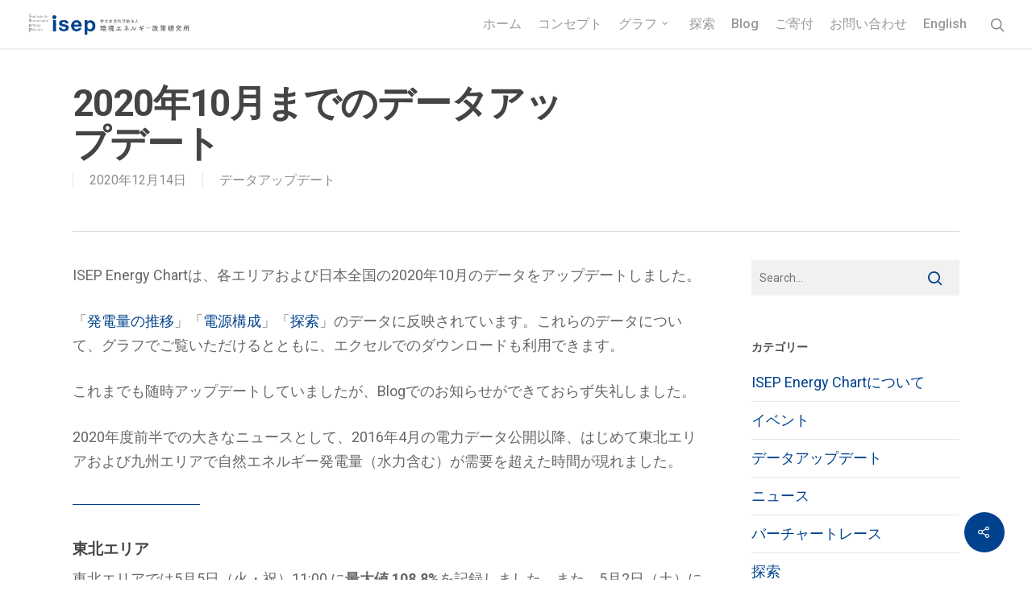

--- FILE ---
content_type: text/html; charset=UTF-8
request_url: https://isep-energychart.com/1166/
body_size: 21381
content:
<!DOCTYPE html>

<html dir="ltr" lang="ja" prefix="og: https://ogp.me/ns#" class="no-js">
<head>
	
	<meta charset="UTF-8">
	
	<meta name="viewport" content="width=device-width, initial-scale=1, maximum-scale=1, user-scalable=0" /><title>2020年10月までのデータアップデート | ISEP Energy Chart</title>
	<style>img:is([sizes="auto" i], [sizes^="auto," i]) { contain-intrinsic-size: 3000px 1500px }</style>
	
		<!-- All in One SEO 4.9.2 - aioseo.com -->
	<meta name="description" content="ISEP Energy Chartは、各エリアおよび日本全国の2020年10月のデータをアップデートしました。" />
	<meta name="robots" content="max-image-preview:large" />
	<meta name="author" content="ISEP Energy Chart"/>
	<meta name="keywords" content="東北エリア,九州エリア,四国エリア,自然エネルギー電力100%" />
	<link rel="canonical" href="https://isep-energychart.com/1166/" />
	<meta name="generator" content="All in One SEO (AIOSEO) 4.9.2" />
		<meta property="og:locale" content="ja_JP" />
		<meta property="og:site_name" content="ISEP Energy Chart" />
		<meta property="og:type" content="article" />
		<meta property="og:title" content="2020年10月までのデータアップデート" />
		<meta property="og:description" content="ISEP Energy Chartは、各エリアおよび日本全国の2020年10月のデータをアップデートしました。" />
		<meta property="og:url" content="https://isep-energychart.com/1166/" />
		<meta property="og:image" content="https://isep-energychart.com/wp-content/uploads/2018/03/48bddd553cea19588c353c97866e4213.png" />
		<meta property="og:image:secure_url" content="https://isep-energychart.com/wp-content/uploads/2018/03/48bddd553cea19588c353c97866e4213.png" />
		<meta property="og:image:width" content="1000" />
		<meta property="og:image:height" content="666" />
		<meta property="article:published_time" content="2020-12-14T03:39:12+00:00" />
		<meta property="article:modified_time" content="2020-12-15T06:23:32+00:00" />
		<meta name="twitter:card" content="summary" />
		<meta name="twitter:title" content="2020年10月までのデータアップデート" />
		<meta name="twitter:description" content="ISEP Energy Chartは、各エリアおよび日本全国の2020年10月のデータをアップデートしました。" />
		<meta name="twitter:image" content="https://isep-energychart.com/wp-content/uploads/2018/03/48bddd553cea19588c353c97866e4213.png" />
		<script type="application/ld+json" class="aioseo-schema">
			{"@context":"https:\/\/schema.org","@graph":[{"@type":"Article","@id":"https:\/\/isep-energychart.com\/1166\/#article","name":"2020\u5e7410\u6708\u307e\u3067\u306e\u30c7\u30fc\u30bf\u30a2\u30c3\u30d7\u30c7\u30fc\u30c8 | ISEP Energy Chart","headline":"2020\u5e7410\u6708\u307e\u3067\u306e\u30c7\u30fc\u30bf\u30a2\u30c3\u30d7\u30c7\u30fc\u30c8","author":{"@id":"https:\/\/isep-energychart.com\/author\/admin\/#author"},"publisher":{"@id":"https:\/\/isep-energychart.com\/#organization"},"image":{"@type":"ImageObject","url":"https:\/\/isep-energychart.com\/wp-content\/uploads\/2018\/03\/48bddd553cea19588c353c97866e4213.png","width":1000,"height":666},"datePublished":"2020-12-14T12:39:12+09:00","dateModified":"2020-12-15T15:23:32+09:00","inLanguage":"ja","mainEntityOfPage":{"@id":"https:\/\/isep-energychart.com\/1166\/#webpage"},"isPartOf":{"@id":"https:\/\/isep-energychart.com\/1166\/#webpage"},"articleSection":"\u30c7\u30fc\u30bf\u30a2\u30c3\u30d7\u30c7\u30fc\u30c8, \u4e5d\u5dde\u30a8\u30ea\u30a2, \u56db\u56fd\u30a8\u30ea\u30a2, \u6771\u5317\u30a8\u30ea\u30a2, \u81ea\u7136\u30a8\u30cd\u30eb\u30ae\u30fc\u96fb\u529b100%"},{"@type":"BreadcrumbList","@id":"https:\/\/isep-energychart.com\/1166\/#breadcrumblist","itemListElement":[{"@type":"ListItem","@id":"https:\/\/isep-energychart.com#listItem","position":1,"name":"\u30db\u30fc\u30e0","item":"https:\/\/isep-energychart.com","nextItem":{"@type":"ListItem","@id":"https:\/\/isep-energychart.com\/category\/dataupdate\/#listItem","name":"\u30c7\u30fc\u30bf\u30a2\u30c3\u30d7\u30c7\u30fc\u30c8"}},{"@type":"ListItem","@id":"https:\/\/isep-energychart.com\/category\/dataupdate\/#listItem","position":2,"name":"\u30c7\u30fc\u30bf\u30a2\u30c3\u30d7\u30c7\u30fc\u30c8","item":"https:\/\/isep-energychart.com\/category\/dataupdate\/","nextItem":{"@type":"ListItem","@id":"https:\/\/isep-energychart.com\/1166\/#listItem","name":"2020\u5e7410\u6708\u307e\u3067\u306e\u30c7\u30fc\u30bf\u30a2\u30c3\u30d7\u30c7\u30fc\u30c8"},"previousItem":{"@type":"ListItem","@id":"https:\/\/isep-energychart.com#listItem","name":"\u30db\u30fc\u30e0"}},{"@type":"ListItem","@id":"https:\/\/isep-energychart.com\/1166\/#listItem","position":3,"name":"2020\u5e7410\u6708\u307e\u3067\u306e\u30c7\u30fc\u30bf\u30a2\u30c3\u30d7\u30c7\u30fc\u30c8","previousItem":{"@type":"ListItem","@id":"https:\/\/isep-energychart.com\/category\/dataupdate\/#listItem","name":"\u30c7\u30fc\u30bf\u30a2\u30c3\u30d7\u30c7\u30fc\u30c8"}}]},{"@type":"Organization","@id":"https:\/\/isep-energychart.com\/#organization","name":"ISEP Energy Chart","description":"\u96fb\u529b\u30fb\u30a8\u30cd\u30eb\u30ae\u30fc\u9700\u7d66\u306e\u898b\u3048\u308b\u5316\u30b5\u30a4\u30c8","url":"https:\/\/isep-energychart.com\/"},{"@type":"Person","@id":"https:\/\/isep-energychart.com\/author\/admin\/#author","url":"https:\/\/isep-energychart.com\/author\/admin\/","name":"ISEP Energy Chart"},{"@type":"WebPage","@id":"https:\/\/isep-energychart.com\/1166\/#webpage","url":"https:\/\/isep-energychart.com\/1166\/","name":"2020\u5e7410\u6708\u307e\u3067\u306e\u30c7\u30fc\u30bf\u30a2\u30c3\u30d7\u30c7\u30fc\u30c8 | ISEP Energy Chart","description":"ISEP Energy Chart\u306f\u3001\u5404\u30a8\u30ea\u30a2\u304a\u3088\u3073\u65e5\u672c\u5168\u56fd\u306e2020\u5e7410\u6708\u306e\u30c7\u30fc\u30bf\u3092\u30a2\u30c3\u30d7\u30c7\u30fc\u30c8\u3057\u307e\u3057\u305f\u3002","inLanguage":"ja","isPartOf":{"@id":"https:\/\/isep-energychart.com\/#website"},"breadcrumb":{"@id":"https:\/\/isep-energychart.com\/1166\/#breadcrumblist"},"author":{"@id":"https:\/\/isep-energychart.com\/author\/admin\/#author"},"creator":{"@id":"https:\/\/isep-energychart.com\/author\/admin\/#author"},"image":{"@type":"ImageObject","url":"https:\/\/isep-energychart.com\/wp-content\/uploads\/2018\/03\/48bddd553cea19588c353c97866e4213.png","@id":"https:\/\/isep-energychart.com\/1166\/#mainImage","width":1000,"height":666},"primaryImageOfPage":{"@id":"https:\/\/isep-energychart.com\/1166\/#mainImage"},"datePublished":"2020-12-14T12:39:12+09:00","dateModified":"2020-12-15T15:23:32+09:00"},{"@type":"WebSite","@id":"https:\/\/isep-energychart.com\/#website","url":"https:\/\/isep-energychart.com\/","name":"ISEP Energy Chart","description":"\u96fb\u529b\u30fb\u30a8\u30cd\u30eb\u30ae\u30fc\u9700\u7d66\u306e\u898b\u3048\u308b\u5316\u30b5\u30a4\u30c8","inLanguage":"ja","publisher":{"@id":"https:\/\/isep-energychart.com\/#organization"}}]}
		</script>
		<!-- All in One SEO -->

<link rel='dns-prefetch' href='//fonts.googleapis.com' />
<link rel="alternate" type="application/rss+xml" title="ISEP Energy Chart &raquo; フィード" href="https://isep-energychart.com/feed/" />
<link rel="alternate" type="application/rss+xml" title="ISEP Energy Chart &raquo; コメントフィード" href="https://isep-energychart.com/comments/feed/" />
		<!-- This site uses the Google Analytics by MonsterInsights plugin v9.11.0 - Using Analytics tracking - https://www.monsterinsights.com/ -->
							<script src="//www.googletagmanager.com/gtag/js?id=G-KLJYECBLWH"  data-cfasync="false" data-wpfc-render="false" type="text/javascript" async></script>
			<script data-cfasync="false" data-wpfc-render="false" type="text/javascript">
				var mi_version = '9.11.0';
				var mi_track_user = true;
				var mi_no_track_reason = '';
								var MonsterInsightsDefaultLocations = {"page_location":"https:\/\/isep-energychart.com\/1166\/"};
								if ( typeof MonsterInsightsPrivacyGuardFilter === 'function' ) {
					var MonsterInsightsLocations = (typeof MonsterInsightsExcludeQuery === 'object') ? MonsterInsightsPrivacyGuardFilter( MonsterInsightsExcludeQuery ) : MonsterInsightsPrivacyGuardFilter( MonsterInsightsDefaultLocations );
				} else {
					var MonsterInsightsLocations = (typeof MonsterInsightsExcludeQuery === 'object') ? MonsterInsightsExcludeQuery : MonsterInsightsDefaultLocations;
				}

								var disableStrs = [
										'ga-disable-G-KLJYECBLWH',
									];

				/* Function to detect opted out users */
				function __gtagTrackerIsOptedOut() {
					for (var index = 0; index < disableStrs.length; index++) {
						if (document.cookie.indexOf(disableStrs[index] + '=true') > -1) {
							return true;
						}
					}

					return false;
				}

				/* Disable tracking if the opt-out cookie exists. */
				if (__gtagTrackerIsOptedOut()) {
					for (var index = 0; index < disableStrs.length; index++) {
						window[disableStrs[index]] = true;
					}
				}

				/* Opt-out function */
				function __gtagTrackerOptout() {
					for (var index = 0; index < disableStrs.length; index++) {
						document.cookie = disableStrs[index] + '=true; expires=Thu, 31 Dec 2099 23:59:59 UTC; path=/';
						window[disableStrs[index]] = true;
					}
				}

				if ('undefined' === typeof gaOptout) {
					function gaOptout() {
						__gtagTrackerOptout();
					}
				}
								window.dataLayer = window.dataLayer || [];

				window.MonsterInsightsDualTracker = {
					helpers: {},
					trackers: {},
				};
				if (mi_track_user) {
					function __gtagDataLayer() {
						dataLayer.push(arguments);
					}

					function __gtagTracker(type, name, parameters) {
						if (!parameters) {
							parameters = {};
						}

						if (parameters.send_to) {
							__gtagDataLayer.apply(null, arguments);
							return;
						}

						if (type === 'event') {
														parameters.send_to = monsterinsights_frontend.v4_id;
							var hookName = name;
							if (typeof parameters['event_category'] !== 'undefined') {
								hookName = parameters['event_category'] + ':' + name;
							}

							if (typeof MonsterInsightsDualTracker.trackers[hookName] !== 'undefined') {
								MonsterInsightsDualTracker.trackers[hookName](parameters);
							} else {
								__gtagDataLayer('event', name, parameters);
							}
							
						} else {
							__gtagDataLayer.apply(null, arguments);
						}
					}

					__gtagTracker('js', new Date());
					__gtagTracker('set', {
						'developer_id.dZGIzZG': true,
											});
					if ( MonsterInsightsLocations.page_location ) {
						__gtagTracker('set', MonsterInsightsLocations);
					}
										__gtagTracker('config', 'G-KLJYECBLWH', {"forceSSL":"true"} );
										window.gtag = __gtagTracker;										(function () {
						/* https://developers.google.com/analytics/devguides/collection/analyticsjs/ */
						/* ga and __gaTracker compatibility shim. */
						var noopfn = function () {
							return null;
						};
						var newtracker = function () {
							return new Tracker();
						};
						var Tracker = function () {
							return null;
						};
						var p = Tracker.prototype;
						p.get = noopfn;
						p.set = noopfn;
						p.send = function () {
							var args = Array.prototype.slice.call(arguments);
							args.unshift('send');
							__gaTracker.apply(null, args);
						};
						var __gaTracker = function () {
							var len = arguments.length;
							if (len === 0) {
								return;
							}
							var f = arguments[len - 1];
							if (typeof f !== 'object' || f === null || typeof f.hitCallback !== 'function') {
								if ('send' === arguments[0]) {
									var hitConverted, hitObject = false, action;
									if ('event' === arguments[1]) {
										if ('undefined' !== typeof arguments[3]) {
											hitObject = {
												'eventAction': arguments[3],
												'eventCategory': arguments[2],
												'eventLabel': arguments[4],
												'value': arguments[5] ? arguments[5] : 1,
											}
										}
									}
									if ('pageview' === arguments[1]) {
										if ('undefined' !== typeof arguments[2]) {
											hitObject = {
												'eventAction': 'page_view',
												'page_path': arguments[2],
											}
										}
									}
									if (typeof arguments[2] === 'object') {
										hitObject = arguments[2];
									}
									if (typeof arguments[5] === 'object') {
										Object.assign(hitObject, arguments[5]);
									}
									if ('undefined' !== typeof arguments[1].hitType) {
										hitObject = arguments[1];
										if ('pageview' === hitObject.hitType) {
											hitObject.eventAction = 'page_view';
										}
									}
									if (hitObject) {
										action = 'timing' === arguments[1].hitType ? 'timing_complete' : hitObject.eventAction;
										hitConverted = mapArgs(hitObject);
										__gtagTracker('event', action, hitConverted);
									}
								}
								return;
							}

							function mapArgs(args) {
								var arg, hit = {};
								var gaMap = {
									'eventCategory': 'event_category',
									'eventAction': 'event_action',
									'eventLabel': 'event_label',
									'eventValue': 'event_value',
									'nonInteraction': 'non_interaction',
									'timingCategory': 'event_category',
									'timingVar': 'name',
									'timingValue': 'value',
									'timingLabel': 'event_label',
									'page': 'page_path',
									'location': 'page_location',
									'title': 'page_title',
									'referrer' : 'page_referrer',
								};
								for (arg in args) {
																		if (!(!args.hasOwnProperty(arg) || !gaMap.hasOwnProperty(arg))) {
										hit[gaMap[arg]] = args[arg];
									} else {
										hit[arg] = args[arg];
									}
								}
								return hit;
							}

							try {
								f.hitCallback();
							} catch (ex) {
							}
						};
						__gaTracker.create = newtracker;
						__gaTracker.getByName = newtracker;
						__gaTracker.getAll = function () {
							return [];
						};
						__gaTracker.remove = noopfn;
						__gaTracker.loaded = true;
						window['__gaTracker'] = __gaTracker;
					})();
									} else {
										console.log("");
					(function () {
						function __gtagTracker() {
							return null;
						}

						window['__gtagTracker'] = __gtagTracker;
						window['gtag'] = __gtagTracker;
					})();
									}
			</script>
							<!-- / Google Analytics by MonsterInsights -->
		<script type="text/javascript">
/* <![CDATA[ */
window._wpemojiSettings = {"baseUrl":"https:\/\/s.w.org\/images\/core\/emoji\/16.0.1\/72x72\/","ext":".png","svgUrl":"https:\/\/s.w.org\/images\/core\/emoji\/16.0.1\/svg\/","svgExt":".svg","source":{"concatemoji":"https:\/\/isep-energychart.com\/wp-includes\/js\/wp-emoji-release.min.js?ver=6.8.3"}};
/*! This file is auto-generated */
!function(s,n){var o,i,e;function c(e){try{var t={supportTests:e,timestamp:(new Date).valueOf()};sessionStorage.setItem(o,JSON.stringify(t))}catch(e){}}function p(e,t,n){e.clearRect(0,0,e.canvas.width,e.canvas.height),e.fillText(t,0,0);var t=new Uint32Array(e.getImageData(0,0,e.canvas.width,e.canvas.height).data),a=(e.clearRect(0,0,e.canvas.width,e.canvas.height),e.fillText(n,0,0),new Uint32Array(e.getImageData(0,0,e.canvas.width,e.canvas.height).data));return t.every(function(e,t){return e===a[t]})}function u(e,t){e.clearRect(0,0,e.canvas.width,e.canvas.height),e.fillText(t,0,0);for(var n=e.getImageData(16,16,1,1),a=0;a<n.data.length;a++)if(0!==n.data[a])return!1;return!0}function f(e,t,n,a){switch(t){case"flag":return n(e,"\ud83c\udff3\ufe0f\u200d\u26a7\ufe0f","\ud83c\udff3\ufe0f\u200b\u26a7\ufe0f")?!1:!n(e,"\ud83c\udde8\ud83c\uddf6","\ud83c\udde8\u200b\ud83c\uddf6")&&!n(e,"\ud83c\udff4\udb40\udc67\udb40\udc62\udb40\udc65\udb40\udc6e\udb40\udc67\udb40\udc7f","\ud83c\udff4\u200b\udb40\udc67\u200b\udb40\udc62\u200b\udb40\udc65\u200b\udb40\udc6e\u200b\udb40\udc67\u200b\udb40\udc7f");case"emoji":return!a(e,"\ud83e\udedf")}return!1}function g(e,t,n,a){var r="undefined"!=typeof WorkerGlobalScope&&self instanceof WorkerGlobalScope?new OffscreenCanvas(300,150):s.createElement("canvas"),o=r.getContext("2d",{willReadFrequently:!0}),i=(o.textBaseline="top",o.font="600 32px Arial",{});return e.forEach(function(e){i[e]=t(o,e,n,a)}),i}function t(e){var t=s.createElement("script");t.src=e,t.defer=!0,s.head.appendChild(t)}"undefined"!=typeof Promise&&(o="wpEmojiSettingsSupports",i=["flag","emoji"],n.supports={everything:!0,everythingExceptFlag:!0},e=new Promise(function(e){s.addEventListener("DOMContentLoaded",e,{once:!0})}),new Promise(function(t){var n=function(){try{var e=JSON.parse(sessionStorage.getItem(o));if("object"==typeof e&&"number"==typeof e.timestamp&&(new Date).valueOf()<e.timestamp+604800&&"object"==typeof e.supportTests)return e.supportTests}catch(e){}return null}();if(!n){if("undefined"!=typeof Worker&&"undefined"!=typeof OffscreenCanvas&&"undefined"!=typeof URL&&URL.createObjectURL&&"undefined"!=typeof Blob)try{var e="postMessage("+g.toString()+"("+[JSON.stringify(i),f.toString(),p.toString(),u.toString()].join(",")+"));",a=new Blob([e],{type:"text/javascript"}),r=new Worker(URL.createObjectURL(a),{name:"wpTestEmojiSupports"});return void(r.onmessage=function(e){c(n=e.data),r.terminate(),t(n)})}catch(e){}c(n=g(i,f,p,u))}t(n)}).then(function(e){for(var t in e)n.supports[t]=e[t],n.supports.everything=n.supports.everything&&n.supports[t],"flag"!==t&&(n.supports.everythingExceptFlag=n.supports.everythingExceptFlag&&n.supports[t]);n.supports.everythingExceptFlag=n.supports.everythingExceptFlag&&!n.supports.flag,n.DOMReady=!1,n.readyCallback=function(){n.DOMReady=!0}}).then(function(){return e}).then(function(){var e;n.supports.everything||(n.readyCallback(),(e=n.source||{}).concatemoji?t(e.concatemoji):e.wpemoji&&e.twemoji&&(t(e.twemoji),t(e.wpemoji)))}))}((window,document),window._wpemojiSettings);
/* ]]> */
</script>
<style id='wp-emoji-styles-inline-css' type='text/css'>

	img.wp-smiley, img.emoji {
		display: inline !important;
		border: none !important;
		box-shadow: none !important;
		height: 1em !important;
		width: 1em !important;
		margin: 0 0.07em !important;
		vertical-align: -0.1em !important;
		background: none !important;
		padding: 0 !important;
	}
</style>
<link rel='stylesheet' id='wp-block-library-css' href='https://isep-energychart.com/wp-includes/css/dist/block-library/style.min.css?ver=6.8.3' type='text/css' media='all' />
<style id='classic-theme-styles-inline-css' type='text/css'>
/*! This file is auto-generated */
.wp-block-button__link{color:#fff;background-color:#32373c;border-radius:9999px;box-shadow:none;text-decoration:none;padding:calc(.667em + 2px) calc(1.333em + 2px);font-size:1.125em}.wp-block-file__button{background:#32373c;color:#fff;text-decoration:none}
</style>
<link rel='stylesheet' id='aioseo/css/src/vue/standalone/blocks/table-of-contents/global.scss-css' href='https://isep-energychart.com/wp-content/plugins/all-in-one-seo-pack/dist/Lite/assets/css/table-of-contents/global.e90f6d47.css?ver=4.9.2' type='text/css' media='all' />
<style id='global-styles-inline-css' type='text/css'>
:root{--wp--preset--aspect-ratio--square: 1;--wp--preset--aspect-ratio--4-3: 4/3;--wp--preset--aspect-ratio--3-4: 3/4;--wp--preset--aspect-ratio--3-2: 3/2;--wp--preset--aspect-ratio--2-3: 2/3;--wp--preset--aspect-ratio--16-9: 16/9;--wp--preset--aspect-ratio--9-16: 9/16;--wp--preset--color--black: #000000;--wp--preset--color--cyan-bluish-gray: #abb8c3;--wp--preset--color--white: #ffffff;--wp--preset--color--pale-pink: #f78da7;--wp--preset--color--vivid-red: #cf2e2e;--wp--preset--color--luminous-vivid-orange: #ff6900;--wp--preset--color--luminous-vivid-amber: #fcb900;--wp--preset--color--light-green-cyan: #7bdcb5;--wp--preset--color--vivid-green-cyan: #00d084;--wp--preset--color--pale-cyan-blue: #8ed1fc;--wp--preset--color--vivid-cyan-blue: #0693e3;--wp--preset--color--vivid-purple: #9b51e0;--wp--preset--gradient--vivid-cyan-blue-to-vivid-purple: linear-gradient(135deg,rgba(6,147,227,1) 0%,rgb(155,81,224) 100%);--wp--preset--gradient--light-green-cyan-to-vivid-green-cyan: linear-gradient(135deg,rgb(122,220,180) 0%,rgb(0,208,130) 100%);--wp--preset--gradient--luminous-vivid-amber-to-luminous-vivid-orange: linear-gradient(135deg,rgba(252,185,0,1) 0%,rgba(255,105,0,1) 100%);--wp--preset--gradient--luminous-vivid-orange-to-vivid-red: linear-gradient(135deg,rgba(255,105,0,1) 0%,rgb(207,46,46) 100%);--wp--preset--gradient--very-light-gray-to-cyan-bluish-gray: linear-gradient(135deg,rgb(238,238,238) 0%,rgb(169,184,195) 100%);--wp--preset--gradient--cool-to-warm-spectrum: linear-gradient(135deg,rgb(74,234,220) 0%,rgb(151,120,209) 20%,rgb(207,42,186) 40%,rgb(238,44,130) 60%,rgb(251,105,98) 80%,rgb(254,248,76) 100%);--wp--preset--gradient--blush-light-purple: linear-gradient(135deg,rgb(255,206,236) 0%,rgb(152,150,240) 100%);--wp--preset--gradient--blush-bordeaux: linear-gradient(135deg,rgb(254,205,165) 0%,rgb(254,45,45) 50%,rgb(107,0,62) 100%);--wp--preset--gradient--luminous-dusk: linear-gradient(135deg,rgb(255,203,112) 0%,rgb(199,81,192) 50%,rgb(65,88,208) 100%);--wp--preset--gradient--pale-ocean: linear-gradient(135deg,rgb(255,245,203) 0%,rgb(182,227,212) 50%,rgb(51,167,181) 100%);--wp--preset--gradient--electric-grass: linear-gradient(135deg,rgb(202,248,128) 0%,rgb(113,206,126) 100%);--wp--preset--gradient--midnight: linear-gradient(135deg,rgb(2,3,129) 0%,rgb(40,116,252) 100%);--wp--preset--font-size--small: 13px;--wp--preset--font-size--medium: 20px;--wp--preset--font-size--large: 36px;--wp--preset--font-size--x-large: 42px;--wp--preset--spacing--20: 0.44rem;--wp--preset--spacing--30: 0.67rem;--wp--preset--spacing--40: 1rem;--wp--preset--spacing--50: 1.5rem;--wp--preset--spacing--60: 2.25rem;--wp--preset--spacing--70: 3.38rem;--wp--preset--spacing--80: 5.06rem;--wp--preset--shadow--natural: 6px 6px 9px rgba(0, 0, 0, 0.2);--wp--preset--shadow--deep: 12px 12px 50px rgba(0, 0, 0, 0.4);--wp--preset--shadow--sharp: 6px 6px 0px rgba(0, 0, 0, 0.2);--wp--preset--shadow--outlined: 6px 6px 0px -3px rgba(255, 255, 255, 1), 6px 6px rgba(0, 0, 0, 1);--wp--preset--shadow--crisp: 6px 6px 0px rgba(0, 0, 0, 1);}:where(.is-layout-flex){gap: 0.5em;}:where(.is-layout-grid){gap: 0.5em;}body .is-layout-flex{display: flex;}.is-layout-flex{flex-wrap: wrap;align-items: center;}.is-layout-flex > :is(*, div){margin: 0;}body .is-layout-grid{display: grid;}.is-layout-grid > :is(*, div){margin: 0;}:where(.wp-block-columns.is-layout-flex){gap: 2em;}:where(.wp-block-columns.is-layout-grid){gap: 2em;}:where(.wp-block-post-template.is-layout-flex){gap: 1.25em;}:where(.wp-block-post-template.is-layout-grid){gap: 1.25em;}.has-black-color{color: var(--wp--preset--color--black) !important;}.has-cyan-bluish-gray-color{color: var(--wp--preset--color--cyan-bluish-gray) !important;}.has-white-color{color: var(--wp--preset--color--white) !important;}.has-pale-pink-color{color: var(--wp--preset--color--pale-pink) !important;}.has-vivid-red-color{color: var(--wp--preset--color--vivid-red) !important;}.has-luminous-vivid-orange-color{color: var(--wp--preset--color--luminous-vivid-orange) !important;}.has-luminous-vivid-amber-color{color: var(--wp--preset--color--luminous-vivid-amber) !important;}.has-light-green-cyan-color{color: var(--wp--preset--color--light-green-cyan) !important;}.has-vivid-green-cyan-color{color: var(--wp--preset--color--vivid-green-cyan) !important;}.has-pale-cyan-blue-color{color: var(--wp--preset--color--pale-cyan-blue) !important;}.has-vivid-cyan-blue-color{color: var(--wp--preset--color--vivid-cyan-blue) !important;}.has-vivid-purple-color{color: var(--wp--preset--color--vivid-purple) !important;}.has-black-background-color{background-color: var(--wp--preset--color--black) !important;}.has-cyan-bluish-gray-background-color{background-color: var(--wp--preset--color--cyan-bluish-gray) !important;}.has-white-background-color{background-color: var(--wp--preset--color--white) !important;}.has-pale-pink-background-color{background-color: var(--wp--preset--color--pale-pink) !important;}.has-vivid-red-background-color{background-color: var(--wp--preset--color--vivid-red) !important;}.has-luminous-vivid-orange-background-color{background-color: var(--wp--preset--color--luminous-vivid-orange) !important;}.has-luminous-vivid-amber-background-color{background-color: var(--wp--preset--color--luminous-vivid-amber) !important;}.has-light-green-cyan-background-color{background-color: var(--wp--preset--color--light-green-cyan) !important;}.has-vivid-green-cyan-background-color{background-color: var(--wp--preset--color--vivid-green-cyan) !important;}.has-pale-cyan-blue-background-color{background-color: var(--wp--preset--color--pale-cyan-blue) !important;}.has-vivid-cyan-blue-background-color{background-color: var(--wp--preset--color--vivid-cyan-blue) !important;}.has-vivid-purple-background-color{background-color: var(--wp--preset--color--vivid-purple) !important;}.has-black-border-color{border-color: var(--wp--preset--color--black) !important;}.has-cyan-bluish-gray-border-color{border-color: var(--wp--preset--color--cyan-bluish-gray) !important;}.has-white-border-color{border-color: var(--wp--preset--color--white) !important;}.has-pale-pink-border-color{border-color: var(--wp--preset--color--pale-pink) !important;}.has-vivid-red-border-color{border-color: var(--wp--preset--color--vivid-red) !important;}.has-luminous-vivid-orange-border-color{border-color: var(--wp--preset--color--luminous-vivid-orange) !important;}.has-luminous-vivid-amber-border-color{border-color: var(--wp--preset--color--luminous-vivid-amber) !important;}.has-light-green-cyan-border-color{border-color: var(--wp--preset--color--light-green-cyan) !important;}.has-vivid-green-cyan-border-color{border-color: var(--wp--preset--color--vivid-green-cyan) !important;}.has-pale-cyan-blue-border-color{border-color: var(--wp--preset--color--pale-cyan-blue) !important;}.has-vivid-cyan-blue-border-color{border-color: var(--wp--preset--color--vivid-cyan-blue) !important;}.has-vivid-purple-border-color{border-color: var(--wp--preset--color--vivid-purple) !important;}.has-vivid-cyan-blue-to-vivid-purple-gradient-background{background: var(--wp--preset--gradient--vivid-cyan-blue-to-vivid-purple) !important;}.has-light-green-cyan-to-vivid-green-cyan-gradient-background{background: var(--wp--preset--gradient--light-green-cyan-to-vivid-green-cyan) !important;}.has-luminous-vivid-amber-to-luminous-vivid-orange-gradient-background{background: var(--wp--preset--gradient--luminous-vivid-amber-to-luminous-vivid-orange) !important;}.has-luminous-vivid-orange-to-vivid-red-gradient-background{background: var(--wp--preset--gradient--luminous-vivid-orange-to-vivid-red) !important;}.has-very-light-gray-to-cyan-bluish-gray-gradient-background{background: var(--wp--preset--gradient--very-light-gray-to-cyan-bluish-gray) !important;}.has-cool-to-warm-spectrum-gradient-background{background: var(--wp--preset--gradient--cool-to-warm-spectrum) !important;}.has-blush-light-purple-gradient-background{background: var(--wp--preset--gradient--blush-light-purple) !important;}.has-blush-bordeaux-gradient-background{background: var(--wp--preset--gradient--blush-bordeaux) !important;}.has-luminous-dusk-gradient-background{background: var(--wp--preset--gradient--luminous-dusk) !important;}.has-pale-ocean-gradient-background{background: var(--wp--preset--gradient--pale-ocean) !important;}.has-electric-grass-gradient-background{background: var(--wp--preset--gradient--electric-grass) !important;}.has-midnight-gradient-background{background: var(--wp--preset--gradient--midnight) !important;}.has-small-font-size{font-size: var(--wp--preset--font-size--small) !important;}.has-medium-font-size{font-size: var(--wp--preset--font-size--medium) !important;}.has-large-font-size{font-size: var(--wp--preset--font-size--large) !important;}.has-x-large-font-size{font-size: var(--wp--preset--font-size--x-large) !important;}
:where(.wp-block-post-template.is-layout-flex){gap: 1.25em;}:where(.wp-block-post-template.is-layout-grid){gap: 1.25em;}
:where(.wp-block-columns.is-layout-flex){gap: 2em;}:where(.wp-block-columns.is-layout-grid){gap: 2em;}
:root :where(.wp-block-pullquote){font-size: 1.5em;line-height: 1.6;}
</style>
<link rel='stylesheet' id='wpdm-fonticon-css' href='https://isep-energychart.com/wp-content/plugins/download-manager/assets/wpdm-iconfont/css/wpdm-icons.css?ver=6.8.3' type='text/css' media='all' />
<link rel='stylesheet' id='wpdm-front-css' href='https://isep-energychart.com/wp-content/plugins/download-manager/assets/css/front.min.css?ver=6.8.3' type='text/css' media='all' />
<link rel='stylesheet' id='contact-form-7-css' href='https://isep-energychart.com/wp-content/plugins/contact-form-7/includes/css/styles.css?ver=6.1.4' type='text/css' media='all' />
<link rel='stylesheet' id='salient-social-css' href='https://isep-energychart.com/wp-content/plugins/salient-social/css/style.css?ver=1.1' type='text/css' media='all' />
<style id='salient-social-inline-css' type='text/css'>

  .sharing-default-minimal .nectar-love.loved,
  body .nectar-social[data-color-override="override"].fixed > a:before, 
  body .nectar-social[data-color-override="override"].fixed .nectar-social-inner a,
  .sharing-default-minimal .nectar-social[data-color-override="override"] .nectar-social-inner a:hover {
    background-color: #00428d;
  }
  .nectar-social.hover .nectar-love.loved,
  .nectar-social.hover > .nectar-love-button a:hover,
  .nectar-social[data-color-override="override"].hover > div a:hover,
  #single-below-header .nectar-social[data-color-override="override"].hover > div a:hover,
  .nectar-social[data-color-override="override"].hover .share-btn:hover,
  .sharing-default-minimal .nectar-social[data-color-override="override"] .nectar-social-inner a {
    border-color: #00428d;
  }
  #single-below-header .nectar-social.hover .nectar-love.loved i,
  #single-below-header .nectar-social.hover[data-color-override="override"] a:hover,
  #single-below-header .nectar-social.hover[data-color-override="override"] a:hover i,
  #single-below-header .nectar-social.hover .nectar-love-button a:hover i,
  .nectar-love:hover i,
  .hover .nectar-love:hover .total_loves,
  .nectar-love.loved i,
  .nectar-social.hover .nectar-love.loved .total_loves,
  .nectar-social.hover .share-btn:hover, 
  .nectar-social[data-color-override="override"].hover .nectar-social-inner a:hover,
  .nectar-social[data-color-override="override"].hover > div:hover span,
  .sharing-default-minimal .nectar-social[data-color-override="override"] .nectar-social-inner a:not(:hover) i,
  .sharing-default-minimal .nectar-social[data-color-override="override"] .nectar-social-inner a:not(:hover) {
    color: #00428d;
  }
</style>
<link rel='stylesheet' id='font-awesome-css' href='https://isep-energychart.com/wp-content/themes/salient/css/font-awesome.min.css?ver=4.6.4' type='text/css' media='all' />
<link rel='stylesheet' id='parent-style-css' href='https://isep-energychart.com/wp-content/themes/salient/style.css?ver=6.8.3' type='text/css' media='all' />
<link rel='stylesheet' id='child-style-css' href='https://isep-energychart.com/wp-content/themes/salient-child/style.css?ver=6.8.3' type='text/css' media='all' />
<link rel='stylesheet' id='salient-grid-system-css' href='https://isep-energychart.com/wp-content/themes/salient/css/grid-system.css?ver=12.1.4' type='text/css' media='all' />
<link rel='stylesheet' id='main-styles-css' href='https://isep-energychart.com/wp-content/themes/salient/css/style.css?ver=12.1.4' type='text/css' media='all' />
<style id='main-styles-inline-css' type='text/css'>
html:not(.page-trans-loaded) { background-color: #ffffff; }
</style>
<link rel='stylesheet' id='nectar-ocm-fullscreen-css' href='https://isep-energychart.com/wp-content/themes/salient/css/off-canvas/fullscreen.css?ver=12.1.4' type='text/css' media='all' />
<link rel='stylesheet' id='nectar-single-styles-css' href='https://isep-energychart.com/wp-content/themes/salient/css/single.css?ver=12.1.4' type='text/css' media='all' />
<link rel='stylesheet' id='nectar-image-with-hotspots-css' href='https://isep-energychart.com/wp-content/themes/salient/css/elements/element-image-with-hotspots.css?ver=12.1.4' type='text/css' media='all' />
<link rel='stylesheet' id='nectar-element-recent-posts-css' href='https://isep-energychart.com/wp-content/themes/salient/css/elements/element-recent-posts.css?ver=12.1.4' type='text/css' media='all' />
<link rel='stylesheet' id='magnific-css' href='https://isep-energychart.com/wp-content/themes/salient/css/plugins/magnific.css?ver=8.6.0' type='text/css' media='all' />
<link rel='stylesheet' id='nectar_default_font_open_sans-css' href='https://fonts.googleapis.com/css?family=Open+Sans%3A300%2C400%2C600%2C700&#038;subset=latin%2Clatin-ext' type='text/css' media='all' />
<link rel='stylesheet' id='responsive-css' href='https://isep-energychart.com/wp-content/themes/salient/css/responsive.css?ver=12.1.4' type='text/css' media='all' />
<link rel='stylesheet' id='salient-child-style-css' href='https://isep-energychart.com/wp-content/themes/salient-child/style.css?ver=12.1.4' type='text/css' media='all' />
<link rel='stylesheet' id='skin-original-css' href='https://isep-energychart.com/wp-content/themes/salient/css/skin-original.css?ver=12.1.4' type='text/css' media='all' />
<link rel='stylesheet' id='js_composer_front-css' href='https://isep-energychart.com/wp-content/plugins/js_composer_salient/assets/css/js_composer.min.css?ver=6.4.2' type='text/css' media='all' />
<link rel='stylesheet' id='dynamic-css-css' href='https://isep-energychart.com/wp-content/themes/salient/css/salient-dynamic-styles-multi-id-1.css?ver=63231' type='text/css' media='all' />
<style id='dynamic-css-inline-css' type='text/css'>
@media only screen and (min-width:1000px){body #ajax-content-wrap.no-scroll{min-height:calc(100vh - 60px);height:calc(100vh - 60px)!important;}}@media only screen and (min-width:1000px){#page-header-wrap.fullscreen-header,#page-header-wrap.fullscreen-header #page-header-bg,html:not(.nectar-box-roll-loaded) .nectar-box-roll > #page-header-bg.fullscreen-header,.nectar_fullscreen_zoom_recent_projects,#nectar_fullscreen_rows:not(.afterLoaded) > div{height:calc(100vh - 59px);}.wpb_row.vc_row-o-full-height.top-level,.wpb_row.vc_row-o-full-height.top-level > .col.span_12{min-height:calc(100vh - 59px);}html:not(.nectar-box-roll-loaded) .nectar-box-roll > #page-header-bg.fullscreen-header{top:60px;}.nectar-slider-wrap[data-fullscreen="true"]:not(.loaded),.nectar-slider-wrap[data-fullscreen="true"]:not(.loaded) .swiper-container{height:calc(100vh - 58px)!important;}.admin-bar .nectar-slider-wrap[data-fullscreen="true"]:not(.loaded),.admin-bar .nectar-slider-wrap[data-fullscreen="true"]:not(.loaded) .swiper-container{height:calc(100vh - 58px - 32px)!important;}}#nectar_fullscreen_rows{background-color:;}
</style>
<link rel='stylesheet' id='redux-google-fonts-salient_redux-css' href='https://fonts.googleapis.com/css?family=Roboto%3A500%2C700%2C400&#038;ver=1733725611' type='text/css' media='all' />
<script type="text/javascript" src="https://isep-energychart.com/wp-content/plugins/google-analytics-for-wordpress/assets/js/frontend-gtag.min.js?ver=9.11.0" id="monsterinsights-frontend-script-js" async="async" data-wp-strategy="async"></script>
<script data-cfasync="false" data-wpfc-render="false" type="text/javascript" id='monsterinsights-frontend-script-js-extra'>/* <![CDATA[ */
var monsterinsights_frontend = {"js_events_tracking":"true","download_extensions":"doc,pdf,ppt,zip,xls,docx,pptx,xlsx","inbound_paths":"[]","home_url":"https:\/\/isep-energychart.com","hash_tracking":"false","v4_id":"G-KLJYECBLWH"};/* ]]> */
</script>
<script type="text/javascript" src="https://isep-energychart.com/wp-includes/js/jquery/jquery.min.js?ver=3.7.1" id="jquery-core-js"></script>
<script type="text/javascript" src="https://isep-energychart.com/wp-includes/js/jquery/jquery-migrate.min.js?ver=3.4.1" id="jquery-migrate-js"></script>
<script type="text/javascript" src="https://isep-energychart.com/wp-content/plugins/download-manager/assets/js/wpdm.min.js?ver=6.8.3" id="wpdm-frontend-js-js"></script>
<script type="text/javascript" id="wpdm-frontjs-js-extra">
/* <![CDATA[ */
var wpdm_url = {"home":"https:\/\/isep-energychart.com\/","site":"https:\/\/isep-energychart.com\/","ajax":"https:\/\/isep-energychart.com\/wp-admin\/admin-ajax.php"};
var wpdm_js = {"spinner":"<i class=\"wpdm-icon wpdm-sun wpdm-spin\"><\/i>","client_id":"110ba2abf79518bae636f536d55cec70"};
var wpdm_strings = {"pass_var":"\u30d1\u30b9\u30ef\u30fc\u30c9\u78ba\u8a8d\u5b8c\u4e86 !","pass_var_q":"\u30c0\u30a6\u30f3\u30ed\u30fc\u30c9\u3092\u958b\u59cb\u3059\u308b\u306b\u306f\u3001\u6b21\u306e\u30dc\u30bf\u30f3\u3092\u30af\u30ea\u30c3\u30af\u3057\u3066\u304f\u3060\u3055\u3044\u3002","start_dl":"\u30c0\u30a6\u30f3\u30ed\u30fc\u30c9\u958b\u59cb"};
/* ]]> */
</script>
<script type="text/javascript" src="https://isep-energychart.com/wp-content/plugins/download-manager/assets/js/front.min.js?ver=3.3.39" id="wpdm-frontjs-js"></script>
<link rel="https://api.w.org/" href="https://isep-energychart.com/wp-json/" /><link rel="alternate" title="JSON" type="application/json" href="https://isep-energychart.com/wp-json/wp/v2/posts/1166" /><link rel="EditURI" type="application/rsd+xml" title="RSD" href="https://isep-energychart.com/xmlrpc.php?rsd" />
<meta name="generator" content="WordPress 6.8.3" />
<link rel='shortlink' href='https://isep-energychart.com/?p=1166' />
<link rel="alternate" title="oEmbed (JSON)" type="application/json+oembed" href="https://isep-energychart.com/wp-json/oembed/1.0/embed?url=https%3A%2F%2Fisep-energychart.com%2F1166%2F" />
<link rel="alternate" title="oEmbed (XML)" type="text/xml+oembed" href="https://isep-energychart.com/wp-json/oembed/1.0/embed?url=https%3A%2F%2Fisep-energychart.com%2F1166%2F&#038;format=xml" />
    <script>
        var bf_ajaxurl = 'https://isep-energychart.com/wp-admin/admin-ajax.php';
 
		jQuery(function() {
			jQuery('.bf-click-counter').click(function() {
				var self = this;
			    jQuery.ajax({
			        type: 'POST',
			        url: bf_ajaxurl,
			        data: {
			            'key_data' : jQuery(this).attr('data-key_data'),
			            'file_type' : jQuery(this).attr('data-file_type'),
					'action' : 'bf_click_counter_countup',
					'url' : location.href
			        },
			        success: function( response ){
			         	jQuery(self).find('.count').html(response);   
			         	jQuery('.bf-click-count').html(response);   
			        }
			    });				
 
				return false;
			});
		})
 
    </script>
<link rel="alternate" href="https://isep-energychart.com/1166/" hreflang="x-default" />
<script src="https://isep-energychart.com/wp-content/themes/salient-child/js/Chart.min.js" ></script>
<script src="https://isep-energychart.com/wp-content/themes/salient-child/js/common.js" ></script>
<script type="text/javascript">var makepngPath = 'https://isep-energychart.com/wp-content/themes/salient-child/js/html2canvas.min.js';
var makexlsxPath = 'https://isep-energychart.com/wp-content/themes/salient-child/js/xlsx.full.min.js';
var filesaverPath = 'https://isep-energychart.com/wp-content/themes/salient-child/js/FileSaver.min.js';
var makepdfPath = 'https://isep-energychart.com/wp-content/themes/salient-child/js/jspdf.js';
var makeaddImagePath = 'https://isep-energychart.com/wp-content/themes/salient-child/js/plugins/addimage.js';
</script><script type="text/javascript"> var root = document.getElementsByTagName( "html" )[0]; root.setAttribute( "class", "js" ); </script><!-- Global site tag (gtag.js) - Google Analytics -->
<script async src="https://www.googletagmanager.com/gtag/js?id=UA-110588532-1"></script>
<script>
  window.dataLayer = window.dataLayer || [];
  function gtag(){dataLayer.push(arguments);}
  gtag('js', new Date());

  gtag('config', 'UA-110588532-1');
</script>
<meta name="generator" content="Powered by WPBakery Page Builder - drag and drop page builder for WordPress."/>
<noscript><style> .wpb_animate_when_almost_visible { opacity: 1; }</style></noscript><meta name="generator" content="WordPress Download Manager 3.3.39" />
                <style>
        /* WPDM Link Template Styles */        </style>
                <style>

            :root {
                --color-primary: #4a8eff;
                --color-primary-rgb: 74, 142, 255;
                --color-primary-hover: #5998ff;
                --color-primary-active: #3281ff;
                --clr-sec: #6c757d;
                --clr-sec-rgb: 108, 117, 125;
                --clr-sec-hover: #6c757d;
                --clr-sec-active: #6c757d;
                --color-secondary: #6c757d;
                --color-secondary-rgb: 108, 117, 125;
                --color-secondary-hover: #6c757d;
                --color-secondary-active: #6c757d;
                --color-success: #018e11;
                --color-success-rgb: 1, 142, 17;
                --color-success-hover: #0aad01;
                --color-success-active: #0c8c01;
                --color-info: #2CA8FF;
                --color-info-rgb: 44, 168, 255;
                --color-info-hover: #2CA8FF;
                --color-info-active: #2CA8FF;
                --color-warning: #FFB236;
                --color-warning-rgb: 255, 178, 54;
                --color-warning-hover: #FFB236;
                --color-warning-active: #FFB236;
                --color-danger: #ff5062;
                --color-danger-rgb: 255, 80, 98;
                --color-danger-hover: #ff5062;
                --color-danger-active: #ff5062;
                --color-green: #30b570;
                --color-blue: #0073ff;
                --color-purple: #8557D3;
                --color-red: #ff5062;
                --color-muted: rgba(69, 89, 122, 0.6);
                --wpdm-font: "Sen", -apple-system, BlinkMacSystemFont, "Segoe UI", Roboto, Helvetica, Arial, sans-serif, "Apple Color Emoji", "Segoe UI Emoji", "Segoe UI Symbol";
            }

            .wpdm-download-link.btn.btn-primary {
                border-radius: 4px;
            }


        </style>
        	
</head>


<body class="wp-singular post-template-default single single-post postid-1166 single-format-standard wp-theme-salient wp-child-theme-salient-child original wpb-js-composer js-comp-ver-6.4.2 vc_responsive" data-footer-reveal="1" data-footer-reveal-shadow="small" data-header-format="default" data-body-border="off" data-boxed-style="" data-header-breakpoint="1000" data-dropdown-style="minimal" data-cae="easeOutCubic" data-cad="750" data-megamenu-width="contained" data-aie="none" data-ls="magnific" data-apte="standard" data-hhun="1" data-fancy-form-rcs="default" data-form-style="default" data-form-submit="regular" data-is="minimal" data-button-style="default" data-user-account-button="false" data-flex-cols="true" data-col-gap="default" data-header-inherit-rc="false" data-header-search="true" data-animated-anchors="true" data-ajax-transitions="true" data-full-width-header="true" data-slide-out-widget-area="true" data-slide-out-widget-area-style="fullscreen" data-user-set-ocm="off" data-loading-animation="none" data-bg-header="false" data-responsive="1" data-ext-responsive="true" data-header-resize="0" data-header-color="light" data-transparent-header="false" data-cart="false" data-remove-m-parallax="" data-remove-m-video-bgs="" data-m-animate="0" data-force-header-trans-color="light" data-smooth-scrolling="0" data-permanent-transparent="false" >
	
	<script type="text/javascript"> if(navigator.userAgent.match(/(Android|iPod|iPhone|iPad|BlackBerry|IEMobile|Opera Mini)/)) { document.body.className += " using-mobile-browser "; } </script><div id="ajax-loading-screen" data-disable-mobile="1" data-disable-fade-on-click="0" data-effect="standard" data-method="standard"><div class="loading-icon none"><div class="material-icon">
									 <div class="spinner">
										 <div class="right-side"><div class="bar"></div></div>
										 <div class="left-side"><div class="bar"></div></div>
									 </div>
									 <div class="spinner color-2">
										 <div class="right-side"><div class="bar"></div></div>
										 <div class="left-side"><div class="bar"></div></div>
									 </div>
								 </div></div></div>	
	<div id="header-space"  data-header-mobile-fixed='1'></div> 
	
		
	<div id="header-outer" data-has-menu="true" data-has-buttons="yes" data-header-button_style="default" data-using-pr-menu="false" data-mobile-fixed="1" data-ptnm="false" data-lhe="animated_underline" data-user-set-bg="#ffffff" data-format="default" data-permanent-transparent="false" data-megamenu-rt="0" data-remove-fixed="1" data-header-resize="0" data-cart="false" data-transparency-option="0" data-box-shadow="small" data-shrink-num="6" data-using-secondary="0" data-using-logo="1" data-logo-height="40" data-m-logo-height="25" data-padding="10" data-full-width="true" data-condense="false" >
		
		
<div id="search-outer" class="nectar">
	<div id="search">
		<div class="container">
			 <div id="search-box">
				 <div class="inner-wrap">
					 <div class="col span_12">
						  <form role="search" action="https://isep-energychart.com/" method="GET">
															<input type="text" name="s"  value="Start Typing..." data-placeholder="Start Typing..." />
															
												</form>
					</div><!--/span_12-->
				</div><!--/inner-wrap-->
			 </div><!--/search-box-->
			 <div id="close"><a href="#">
				<span class="icon-salient-x" aria-hidden="true"></span>				 </a></div>
		 </div><!--/container-->
	</div><!--/search-->
</div><!--/search-outer-->

<header id="top">
	<div class="container">
		<div class="row">
			<div class="col span_3">
				<a id="logo" href="https://isep-energychart.com" data-supplied-ml-starting-dark="false" data-supplied-ml-starting="false" data-supplied-ml="false" >
					<img class="stnd default-logo dark-version" alt="ISEP Energy Chart" src="https://isep-energychart.com/wp-content/uploads/2021/07/Logo.png" srcset="https://isep-energychart.com/wp-content/uploads/2021/07/Logo.png 1x, https://isep-energychart.com/wp-content/uploads/2021/07/Logo.png 2x" /> 
				</a>
				
							</div><!--/span_3-->
			
			<div class="col span_9 col_last">
									<a class="mobile-search" href="#searchbox"><span class="nectar-icon icon-salient-search" aria-hidden="true"></span></a>
										<div class="slide-out-widget-area-toggle mobile-icon fullscreen" data-custom-color="false" data-icon-animation="simple-transform">
						<div> <a href="#sidewidgetarea" aria-label="Navigation Menu" aria-expanded="false" class="closed">
							<span aria-hidden="true"> <i class="lines-button x2"> <i class="lines"></i> </i> </span>
						</a></div> 
					</div>
								
									
					<nav>
						
						<ul class="sf-menu">	
							<li id="menu-item-16" class="menu-item menu-item-type-post_type menu-item-object-page menu-item-home menu-item-16"><a href="https://isep-energychart.com/">ホーム</a></li>
<li id="menu-item-332" class="menu-item menu-item-type-post_type menu-item-object-page menu-item-332"><a href="https://isep-energychart.com/concept/">コンセプト</a></li>
<li id="menu-item-15" class="menu-item menu-item-type-post_type menu-item-object-page menu-item-has-children sf-with-ul menu-item-15"><a href="https://isep-energychart.com/graphics/">グラフ<span class="sf-sub-indicator"><i class="fa fa-angle-down icon-in-menu"></i></span></a>
<ul class="sub-menu">
	<li id="menu-item-31" class="menu-item menu-item-type-post_type menu-item-object-page menu-item-31"><a href="https://isep-energychart.com/graphics/electricityproduction/">発電量の推移</a></li>
	<li id="menu-item-30" class="menu-item menu-item-type-post_type menu-item-object-page menu-item-30"><a href="https://isep-energychart.com/graphics/piechart/">電源構成</a></li>
	<li id="menu-item-29" class="menu-item menu-item-type-post_type menu-item-object-page menu-item-29"><a href="https://isep-energychart.com/graphics/installedpower/">累積設備導入量（電力）</a></li>
	<li id="menu-item-511" class="menu-item menu-item-type-post_type menu-item-object-page menu-item-511"><a href="https://isep-energychart.com/graphics/installedheat/">累積設備導入量（熱）</a></li>
	<li id="menu-item-1264" class="menu-item menu-item-type-post_type menu-item-object-page menu-item-1264"><a href="https://isep-energychart.com/graphics/barchartrace-solar/">バーチャートレース（太陽光発電）</a></li>
	<li id="menu-item-1263" class="menu-item menu-item-type-post_type menu-item-object-page menu-item-1263"><a href="https://isep-energychart.com/graphics/barchartrace-wind/">バーチャートレース（風力発電）</a></li>
</ul>
</li>
<li id="menu-item-22" class="menu-item menu-item-type-post_type menu-item-object-page menu-item-22"><a href="https://isep-energychart.com/explore/">探索</a></li>
<li id="menu-item-14" class="menu-item menu-item-type-post_type menu-item-object-page current_page_parent menu-item-14"><a href="https://isep-energychart.com/blog/">Blog</a></li>
<li id="menu-item-616" class="menu-item menu-item-type-post_type menu-item-object-page menu-item-616"><a href="https://isep-energychart.com/contribution/">ご寄付</a></li>
<li id="menu-item-21" class="menu-item menu-item-type-post_type menu-item-object-page menu-item-21"><a href="https://isep-energychart.com/contact/">お問い合わせ</a></li>
<li><a href="https://isep-energychart.com/en/" title="English">English</a></li>						</ul>
						

													<ul class="buttons sf-menu" data-user-set-ocm="off">
								
								<li id="search-btn"><div><a href="#searchbox"><span class="icon-salient-search" aria-hidden="true"></span></a></div> </li>								
							</ul>
												
					</nav>
					
										
				</div><!--/span_9-->
				
								
			</div><!--/row-->
					</div><!--/container-->
	</header>
		
	</div>
	
		
	<div id="ajax-content-wrap">
		
		<div class="blurred-wrap">

<div class="container-wrap" data-midnight="dark" data-remove-post-date="0" data-remove-post-author="1" data-remove-post-comment-number="1">
	<div class="container main-content">
		
		
	  <div class="row heading-title hentry" data-header-style="default">
		<div class="col span_12 section-title blog-title">
						  <h1 class="entry-title">2020年10月までのデータアップデート</h1>
		   
						<div id="single-below-header" data-hide-on-mobile="false">
				<span class="meta-author vcard author"><span class="fn">By <a href="https://isep-energychart.com/author/admin/" title="ISEP Energy Chart の投稿" rel="author">ISEP Energy Chart</a></span></span><span class="meta-date date published">2020年12月14日</span><span class="meta-date date updated rich-snippet-hidden">12月 15th, 2020</span><span class="meta-category"><a href="https://isep-energychart.com/category/dataupdate/">データアップデート</a></span>			</div><!--/single-below-header-->
					<div id="single-meta">
	
				<div class="meta-comment-count">
				  <a href="https://isep-energychart.com/1166/#respond"><i class="icon-default-style steadysets-icon-chat"></i> No Comments</a>
				</div>
				
					
			</div><!--/single-meta-->

					</div><!--/section-title-->
	  </div><!--/row-->
	
				
		<div class="row">
			
						
			<div class="post-area col  span_9">
			
			
<article id="post-1166" class="post-1166 post type-post status-publish format-standard has-post-thumbnail category-dataupdate tag-101 tag-102 tag-100 tag-103">
  
  <div class="inner-wrap">

		<div class="post-content" data-hide-featured-media="1">
      
        <div class="content-inner">
		<div id="fws_696d03c5f2710"  data-column-margin="default" data-midnight="dark"  class="wpb_row vc_row-fluid vc_row standard_section "  style="padding-top: 0px; padding-bottom: 0px; "><div class="row-bg-wrap" data-bg-animation="none" data-bg-overlay="false"><div class="inner-wrap"><div class="row-bg"  style=""></div></div><div class="row-bg-overlay" ></div></div><div class="row_col_wrap_12 col span_12 dark left">
	<div  class="vc_col-sm-12 wpb_column column_container vc_column_container col no-extra-padding inherit_tablet inherit_phone "  data-t-w-inherits="default" data-bg-cover="" data-padding-pos="all" data-has-bg-color="false" data-bg-color="" data-bg-opacity="1" data-hover-bg="" data-hover-bg-opacity="1" data-animation="" data-delay="0" >
		<div class="vc_column-inner" ><div class="column-bg-overlay-wrap" data-bg-animation="none"><div class="column-bg-overlay"></div></div>
			<div class="wpb_wrapper">
				
<div class="wpb_text_column wpb_content_element " >
	<div class="wpb_wrapper">
		<p>ISEP Energy Chartは、各エリアおよび日本全国の2020年10月のデータをアップデートしました。</p>
<p>「<a href="https://isep-energychart.com/graphics/electricityproduction/?region=all&amp;period_year=2016&amp;period_month=4&amp;period_day=1&amp;period_length=1+week&amp;display_format=residual_demand">発電量の推移</a>」「<a href="https://isep-energychart.com/graphics/piechart/?region=all&amp;period_year=2016&amp;period_month=4&amp;period_day=1&amp;period_length=1+week&amp;display_format=demand_percentage">電源構成</a>」「<a href="https://isep-energychart.com/explore/">探索</a>」のデータに反映されています。これらのデータについて、グラフでご覧いただけるとともに、エクセルでのダウンロードも利用できます。</p>
<p>これまでも随時アップデートしていましたが、Blogでのお知らせができておらず失礼しました。</p>
<p>2020年度前半での大きなニュースとして、2016年4月の電力データ公開以降、はじめて東北エリアおよび九州エリアで自然エネルギー発電量（水力含む）が需要を超えた時間が現れました。</p>
	</div>
</div>



<div id="fws_696d03c5f39dc" data-midnight="" data-column-margin="default" class="wpb_row vc_row-fluid vc_row inner_row standard_section   "  style="padding-top: 25px; padding-bottom: 25px; "><div class="row-bg-wrap"> <div class="row-bg" ></div> </div><div class="row_col_wrap_12_inner col span_12  left">
	<div  class="vc_col-sm-12 wpb_column column_container vc_column_container col child_column no-extra-padding inherit_tablet inherit_phone "   data-t-w-inherits="default" data-bg-cover="" data-padding-pos="all" data-has-bg-color="false" data-bg-color="" data-bg-opacity="1" data-hover-bg="" data-hover-bg-opacity="1" data-animation="" data-delay="0">
		<div class="vc_column-inner" ><div class="column-bg-overlay-wrap" data-bg-animation="none"><div class="column-bg-overlay"></div></div>
		<div class="wpb_wrapper">
			<div class="divider-wrap" data-alignment="default"><div style="margin-top: 12.5px; width: 20%px; height: 1px; margin-bottom: 12.5px;" data-width="20%" data-animate="" data-animation-delay="" data-color="accent-color" class="divider-small-border"></div></div><div class="divider-wrap" data-alignment="default"><div style="height: 20px;" class="divider"></div></div>
<div class="wpb_text_column wpb_content_element " >
	<div class="wpb_wrapper">
		<h3>東北エリア</h3>
<p>東北エリアでは5月5日（火・祝）11:00 に<strong>最大値 108.8%</strong>を記録しました。また、5月2日（土）にも100%を超えています。</p>
	</div>
</div>



<div class="nectar_image_with_hotspots " data-stlye="color_pulse" data-hotspot-icon="plus_sign" data-size="medium" data-color="accent-color" data-tooltip-func="hover" data-tooltip_shadow="none" data-animation=""><img fetchpriority="high" decoding="async" width="2300" height="1300" src="https://isep-energychart.com/wp-content/uploads/2020/12/870bd1bae615afdca792e9bd0d28dc9f.png" class="attachment-full size-full" alt="" srcset="https://isep-energychart.com/wp-content/uploads/2020/12/870bd1bae615afdca792e9bd0d28dc9f.png 2300w, https://isep-energychart.com/wp-content/uploads/2020/12/870bd1bae615afdca792e9bd0d28dc9f-300x170.png 300w, https://isep-energychart.com/wp-content/uploads/2020/12/870bd1bae615afdca792e9bd0d28dc9f-1024x579.png 1024w, https://isep-energychart.com/wp-content/uploads/2020/12/870bd1bae615afdca792e9bd0d28dc9f-768x434.png 768w, https://isep-energychart.com/wp-content/uploads/2020/12/870bd1bae615afdca792e9bd0d28dc9f-1536x868.png 1536w, https://isep-energychart.com/wp-content/uploads/2020/12/870bd1bae615afdca792e9bd0d28dc9f-2048x1158.png 2048w" sizes="(max-width: 2300px) 100vw, 2300px" /><div class="nectar_hotspot_wrap" style="top: 24.675324675324674%; left: 49.32844932844933%;"><div class="nectar_hotspot "><span></span></div><div class="nttip " data-tooltip-position="right"><div class="inner">自然エネルギー電力 108.8%</div></div></div></div><a class="nectar-button large regular accent-color  regular-button"  style="" target="_blank" href="https://isep-energychart.com/graphics/electricityproduction/?region=tohoku&#038;period_year=2020&#038;period_month=5&#038;period_day=5&#038;period_length=1day" data-color-override="false" data-hover-color-override="false" data-hover-text-color-override="#fff"><span>東北エリア 2020年5月5日（火・祝）発電量の推移</span></a>
		</div> 
	</div>
	</div> 
</div></div><div id="fws_696d03c600b84" data-midnight="" data-column-margin="default" class="wpb_row vc_row-fluid vc_row inner_row standard_section   "  style="padding-top: 25px; padding-bottom: 25px; "><div class="row-bg-wrap"> <div class="row-bg" ></div> </div><div class="row_col_wrap_12_inner col span_12  left">
	<div  class="vc_col-sm-12 wpb_column column_container vc_column_container col child_column no-extra-padding inherit_tablet inherit_phone "   data-t-w-inherits="default" data-bg-cover="" data-padding-pos="all" data-has-bg-color="false" data-bg-color="" data-bg-opacity="1" data-hover-bg="" data-hover-bg-opacity="1" data-animation="" data-delay="0">
		<div class="vc_column-inner" ><div class="column-bg-overlay-wrap" data-bg-animation="none"><div class="column-bg-overlay"></div></div>
		<div class="wpb_wrapper">
			<div class="divider-wrap" data-alignment="default"><div style="margin-top: 12.5px; width: 20%px; height: 1px; margin-bottom: 12.5px;" data-width="20%" data-animate="" data-animation-delay="" data-color="accent-color" class="divider-small-border"></div></div><div class="divider-wrap" data-alignment="default"><div style="height: 20px;" class="divider"></div></div>
<div class="wpb_text_column wpb_content_element " >
	<div class="wpb_wrapper">
		<h3>九州エリア</h3>
<p>九州エリアでは10月25日（日）11:00 に<strong>最大値 101.1%</strong>を記録しました。また、9月21日（月・祝）にも100%を超えています。</p>
	</div>
</div>



<div class="nectar_image_with_hotspots " data-stlye="color_pulse" data-hotspot-icon="plus_sign" data-size="medium" data-color="accent-color" data-tooltip-func="hover" data-tooltip_shadow="none" data-animation=""><img decoding="async" width="2300" height="1300" src="https://isep-energychart.com/wp-content/uploads/2020/12/91f284bdd454c944677af9af52455cf7.png" class="attachment-full size-full" alt="" srcset="https://isep-energychart.com/wp-content/uploads/2020/12/91f284bdd454c944677af9af52455cf7.png 2300w, https://isep-energychart.com/wp-content/uploads/2020/12/91f284bdd454c944677af9af52455cf7-300x170.png 300w, https://isep-energychart.com/wp-content/uploads/2020/12/91f284bdd454c944677af9af52455cf7-1024x579.png 1024w, https://isep-energychart.com/wp-content/uploads/2020/12/91f284bdd454c944677af9af52455cf7-768x434.png 768w, https://isep-energychart.com/wp-content/uploads/2020/12/91f284bdd454c944677af9af52455cf7-1536x868.png 1536w, https://isep-energychart.com/wp-content/uploads/2020/12/91f284bdd454c944677af9af52455cf7-2048x1158.png 2048w" sizes="(max-width: 2300px) 100vw, 2300px" /><div class="nectar_hotspot_wrap" style="top: 26.406926406926406%; left: 49.32844932844933%;"><div class="nectar_hotspot "><span></span></div><div class="nttip " data-tooltip-position="right"><div class="inner">自然エネルギー電力 113.7%</div></div></div></div><a class="nectar-button large regular accent-color  regular-button"  style="" target="_blank" href="https://isep-energychart.com/graphics/electricityproduction/?region=kyushu&#038;period_year=2020&#038;period_month=10&#038;period_day=25&#038;period_length=1day&#038;display_format=residual_demand" data-color-override="false" data-hover-color-override="false" data-hover-text-color-override="#fff"><span>九州エリア 2020年10月25日（日）発電量の推移</span></a>
		</div> 
	</div>
	</div> 
</div></div><div id="fws_696d03c60101d" data-midnight="" data-column-margin="default" class="wpb_row vc_row-fluid vc_row inner_row standard_section   "  style="padding-top: 25px; padding-bottom: 25px; "><div class="row-bg-wrap"> <div class="row-bg" ></div> </div><div class="row_col_wrap_12_inner col span_12  left">
	<div  class="vc_col-sm-12 wpb_column column_container vc_column_container col child_column no-extra-padding inherit_tablet inherit_phone "   data-t-w-inherits="default" data-bg-cover="" data-padding-pos="all" data-has-bg-color="false" data-bg-color="" data-bg-opacity="1" data-hover-bg="" data-hover-bg-opacity="1" data-animation="" data-delay="0">
		<div class="vc_column-inner" ><div class="column-bg-overlay-wrap" data-bg-animation="none"><div class="column-bg-overlay"></div></div>
		<div class="wpb_wrapper">
			<div class="divider-wrap" data-alignment="default"><div style="margin-top: 12.5px; width: 20%px; height: 1px; margin-bottom: 12.5px;" data-width="20%" data-animate="" data-animation-delay="" data-color="accent-color" class="divider-small-border"></div></div><div class="divider-wrap" data-alignment="default"><div style="height: 20px;" class="divider"></div></div>
<div class="wpb_text_column wpb_content_element " >
	<div class="wpb_wrapper">
		<h3>四国エリア</h3>
<p>これまでは四国エリアで自然エネルギー発電量が需要を超えたことがありました。<a href="https://isep-energychart.com/graphics/electricityproduction/?region=shikoku&amp;period_year=2018&amp;period_month=5&amp;period_day=20&amp;period_length=1day&amp;display_format=residual_demand" target="_blank" rel="noopener noreferrer">2018年5月20日（日）10:00 に<strong>最大値101.8%</strong>を記録</a>したのが初めてでした。</p>
<p>2019年度は自然エネルギー発電量が需要を超える日はありませんでしたが、2020年度は、4月5日（日） 、4月19日（日）、5月5日（火・祝）、10月11日（日）、10月24日（土）、10月25日（日）と6日間で自然エネルギー発電量が需要を超える時間帯がありました。特に10月25日（日）11:00は<strong>最大値113.7%</strong>を記録しました。</p>
	</div>
</div>



<div class="nectar_image_with_hotspots " data-stlye="color_pulse" data-hotspot-icon="plus_sign" data-size="medium" data-color="accent-color" data-tooltip-func="hover" data-tooltip_shadow="none" data-animation=""><img decoding="async" width="2300" height="1300" src="https://isep-energychart.com/wp-content/uploads/2020/12/2fef22e47b7331d1d59bcd17746a65e8.png" class="attachment-full size-full" alt="" srcset="https://isep-energychart.com/wp-content/uploads/2020/12/2fef22e47b7331d1d59bcd17746a65e8.png 2300w, https://isep-energychart.com/wp-content/uploads/2020/12/2fef22e47b7331d1d59bcd17746a65e8-300x170.png 300w, https://isep-energychart.com/wp-content/uploads/2020/12/2fef22e47b7331d1d59bcd17746a65e8-1024x579.png 1024w, https://isep-energychart.com/wp-content/uploads/2020/12/2fef22e47b7331d1d59bcd17746a65e8-768x434.png 768w, https://isep-energychart.com/wp-content/uploads/2020/12/2fef22e47b7331d1d59bcd17746a65e8-1536x868.png 1536w, https://isep-energychart.com/wp-content/uploads/2020/12/2fef22e47b7331d1d59bcd17746a65e8-2048x1158.png 2048w" sizes="(max-width: 2300px) 100vw, 2300px" /><div class="nectar_hotspot_wrap" style="top: 33.76623376623377%; left: 49.08424908424908%;"><div class="nectar_hotspot "><span></span></div><div class="nttip " data-tooltip-position="right"><div class="inner">自然エネルギー電力 113.7%</div></div></div></div><a class="nectar-button large regular accent-color  regular-button"  style="" target="_blank" href="https://isep-energychart.com/graphics/electricityproduction/?region=shikoku&#038;period_year=2020&#038;period_month=10&#038;period_day=25&#038;period_length=1day&#038;display_format=residual_demand" data-color-override="false" data-hover-color-override="false" data-hover-text-color-override="#fff"><span>四国エリア 2020年10月25日（日）発電量の推移</span></a>
		</div> 
	</div>
	</div> 
</div></div>
<div class="wpb_text_column wpb_content_element " >
	<div class="wpb_wrapper">
		<p>ISEPでは Energy Chart を含めたさまざまなプロジェクトを行っております。このようなISEPの活動を支えるため、みなさまからのご寄付を心よりお待ちしております。</p>
	</div>
</div>



<div class="divider-wrap" data-alignment="default"><div style="height: 25px;" class="divider"></div></div><a class="nectar-button large regular accent-color  regular-button"  style="" target="_blank" href="https://isep-energychart.com/contribution/" data-color-override="false" data-hover-color-override="false" data-hover-text-color-override="#fff"><span>ご寄付はこちら</span></a>
			</div> 
		</div>
	</div> 
</div></div>
		<div id="fws_696d03c60159a"  data-column-margin="default" data-midnight="dark"  class="wpb_row vc_row-fluid vc_row standard_section "  style="padding-top: 0px; padding-bottom: 0px; "><div class="row-bg-wrap" data-bg-animation="none" data-bg-overlay="false"><div class="inner-wrap"><div class="row-bg"  style=""></div></div><div class="row-bg-overlay" ></div></div><div class="row_col_wrap_12 col span_12 dark left">
	<div  class="vc_col-sm-12 wpb_column column_container vc_column_container col no-extra-padding inherit_tablet inherit_phone "  data-t-w-inherits="default" data-bg-cover="" data-padding-pos="all" data-has-bg-color="false" data-bg-color="" data-bg-opacity="1" data-hover-bg="" data-hover-bg-opacity="1" data-animation="" data-delay="0" >
		<div class="vc_column-inner" ><div class="column-bg-overlay-wrap" data-bg-animation="none"><div class="column-bg-overlay"></div></div>
			<div class="wpb_wrapper">
				<div class="sharing-default-minimal"><div class="nectar-social default" data-position="left" data-color-override="override"><div class="nectar-social-inner"><a href="#" class="nectar-love" id="nectar-love-1166" title="Love this"> <i class="icon-salient-heart-2"></i><span class="love-text">Love</span><span class="total_loves"><span class="nectar-love-count">0</span></span></a><a class='facebook-share nectar-sharing' href='#' title='Share this'>  <i class='fa fa-facebook'></i> <span class='social-text'>Share</span> </a><a class='twitter-share nectar-sharing' href='#' title='Tweet this'> <i class='fa fa-twitter'></i> <span class='social-text'>Tweet</span> </a><a class='linkedin-share nectar-sharing' href='#' title='Share this'> <i class='fa fa-linkedin'></i> <span class='social-text'>Share</span> </a></div></div></div>
			</div> 
		</div>
	</div> 
</div></div>
</div>        
      </div><!--/post-content-->
      
    </div><!--/inner-wrap-->
    
</article>
		</div><!--/post-area-->
			
							
				<div id="sidebar" data-nectar-ss="false" class="col span_3 col_last">
					<div id="search-2" class="widget widget_search"><form role="search" method="get" class="search-form" action="https://isep-energychart.com/">
	<input type="text" class="search-field" placeholder="Search..." value="" name="s" title="Search for:" />
	<button type="submit" class="search-widget-btn"><span class="normal icon-salient-search" aria-hidden="true"></span><span class="text">Search</span></button>
</form></div><div id="categories-2" class="widget widget_categories"><h4>カテゴリー</h4>
			<ul>
					<li class="cat-item cat-item-17"><a href="https://isep-energychart.com/category/about/">ISEP Energy Chartについて</a>
</li>
	<li class="cat-item cat-item-41"><a href="https://isep-energychart.com/category/event/">イベント</a>
</li>
	<li class="cat-item cat-item-51"><a href="https://isep-energychart.com/category/dataupdate/">データアップデート</a>
</li>
	<li class="cat-item cat-item-72"><a href="https://isep-energychart.com/category/news/">ニュース</a>
</li>
	<li class="cat-item cat-item-105"><a href="https://isep-energychart.com/category/%e3%83%90%e3%83%bc%e3%83%81%e3%83%a3%e3%83%bc%e3%83%88%e3%83%ac%e3%83%bc%e3%82%b9/">バーチャートレース</a>
</li>
	<li class="cat-item cat-item-49"><a href="https://isep-energychart.com/category/explore/">探索</a>
</li>
	<li class="cat-item cat-item-16"><a href="https://isep-energychart.com/category/electricityproduction/">発電量の推移</a>
</li>
	<li class="cat-item cat-item-19"><a href="https://isep-energychart.com/category/installedpower/">累積設備導入量</a>
</li>
	<li class="cat-item cat-item-57"><a href="https://isep-energychart.com/category/commentary/">解説</a>
</li>
	<li class="cat-item cat-item-18"><a href="https://isep-energychart.com/category/piechart/">電源構成</a>
</li>
			</ul>

			</div><div id="archives-2" class="widget widget_archive"><h4>アーカイブ</h4>		<label class="screen-reader-text" for="archives-dropdown-2">アーカイブ</label>
		<select id="archives-dropdown-2" name="archive-dropdown">
			
			<option value="">月を選択</option>
				<option value='https://isep-energychart.com/date/2025/04/'> 2025年4月 </option>
	<option value='https://isep-energychart.com/date/2024/05/'> 2024年5月 </option>
	<option value='https://isep-energychart.com/date/2023/04/'> 2023年4月 </option>
	<option value='https://isep-energychart.com/date/2022/12/'> 2022年12月 </option>
	<option value='https://isep-energychart.com/date/2022/10/'> 2022年10月 </option>
	<option value='https://isep-energychart.com/date/2022/04/'> 2022年4月 </option>
	<option value='https://isep-energychart.com/date/2021/12/'> 2021年12月 </option>
	<option value='https://isep-energychart.com/date/2021/11/'> 2021年11月 </option>
	<option value='https://isep-energychart.com/date/2021/10/'> 2021年10月 </option>
	<option value='https://isep-energychart.com/date/2021/07/'> 2021年7月 </option>
	<option value='https://isep-energychart.com/date/2020/12/'> 2020年12月 </option>
	<option value='https://isep-energychart.com/date/2020/02/'> 2020年2月 </option>
	<option value='https://isep-energychart.com/date/2020/01/'> 2020年1月 </option>
	<option value='https://isep-energychart.com/date/2019/12/'> 2019年12月 </option>
	<option value='https://isep-energychart.com/date/2019/11/'> 2019年11月 </option>
	<option value='https://isep-energychart.com/date/2019/05/'> 2019年5月 </option>
	<option value='https://isep-energychart.com/date/2019/04/'> 2019年4月 </option>
	<option value='https://isep-energychart.com/date/2019/03/'> 2019年3月 </option>
	<option value='https://isep-energychart.com/date/2019/02/'> 2019年2月 </option>
	<option value='https://isep-energychart.com/date/2018/12/'> 2018年12月 </option>
	<option value='https://isep-energychart.com/date/2018/11/'> 2018年11月 </option>
	<option value='https://isep-energychart.com/date/2018/10/'> 2018年10月 </option>
	<option value='https://isep-energychart.com/date/2018/08/'> 2018年8月 </option>
	<option value='https://isep-energychart.com/date/2018/07/'> 2018年7月 </option>
	<option value='https://isep-energychart.com/date/2018/05/'> 2018年5月 </option>
	<option value='https://isep-energychart.com/date/2018/04/'> 2018年4月 </option>
	<option value='https://isep-energychart.com/date/2018/03/'> 2018年3月 </option>
	<option value='https://isep-energychart.com/date/2018/02/'> 2018年2月 </option>

		</select>

			<script type="text/javascript">
/* <![CDATA[ */

(function() {
	var dropdown = document.getElementById( "archives-dropdown-2" );
	function onSelectChange() {
		if ( dropdown.options[ dropdown.selectedIndex ].value !== '' ) {
			document.location.href = this.options[ this.selectedIndex ].value;
		}
	}
	dropdown.onchange = onSelectChange;
})();

/* ]]> */
</script>
</div>				</div><!--/sidebar-->
				
							
		</div><!--/row-->

		<div class="row">

						 
			 <div data-post-header-style="default" class="blog_next_prev_buttons wpb_row vc_row-fluid full-width-content standard_section" data-style="fullwidth_next_prev" data-midnight="light">
				 
				 <ul class="controls"><li class="previous-post "><div class="post-bg-img" style="background-image: url(https://isep-energychart.com/wp-content/uploads/2021/07/BCR.png);"></div><a href="https://isep-energychart.com/1268/"></a><h3><span>Previous Post</span><span class="text">世界の太陽光発電および風力発電のバーチャートレースを追加
						 <svg class="next-arrow" xmlns="http://www.w3.org/2000/svg" xmlns:xlink="http://www.w3.org/1999/xlink" viewBox="0 0 39 12"><line class="top" x1="23" y1="-0.5" x2="29.5" y2="6.5" stroke="#ffffff;"></line><line class="bottom" x1="23" y1="12.5" x2="29.5" y2="5.5" stroke="#ffffff;"></line></svg><span class="line"></span></span></h3></li><li class="next-post "><div class="post-bg-img" style="background-image: url(https://isep-energychart.com/wp-content/uploads/2020/02/200214100REsmall-scaled.jpg);"></div><a href="https://isep-energychart.com/1087/"></a><h3><span>Next Post</span><span class="text">ISEP Energy Chart 10大ニュース
						 <svg class="next-arrow" xmlns="http://www.w3.org/2000/svg" xmlns:xlink="http://www.w3.org/1999/xlink" viewBox="0 0 39 12"><line class="top" x1="23" y1="-0.5" x2="29.5" y2="6.5" stroke="#ffffff;"></line><line class="bottom" x1="23" y1="12.5" x2="29.5" y2="5.5" stroke="#ffffff;"></line></svg><span class="line"></span></span></h3></li></ul>
			 </div>
			 
			 <div class="row vc_row-fluid full-width-section related-post-wrap" data-using-post-pagination="true" data-midnight="dark"> <div class="row-bg-wrap"><div class="row-bg"></div></div> <h3 class="related-title hidden">Related Posts</h3><div class="row span_12 blog-recent related-posts columns-3" data-style="material" data-color-scheme="light">					 
					 <div class="col span_4">
						 <div class="inner-wrap post-1456 post type-post status-publish format-standard has-post-thumbnail category-dataupdate category-105 tag-106">
							 
							 <a href="https://isep-energychart.com/1456/" class="img-link"><span class="post-featured-img"><img width="600" height="403" src="https://isep-energychart.com/wp-content/uploads/2025/04/BCR_PV_2025-600x403.png" class="attachment-portfolio-thumb size-portfolio-thumb wp-post-image" alt="" title="" decoding="async" loading="lazy" srcset="https://isep-energychart.com/wp-content/uploads/2025/04/BCR_PV_2025-600x403.png 600w, https://isep-energychart.com/wp-content/uploads/2025/04/BCR_PV_2025-900x604.png 900w, https://isep-energychart.com/wp-content/uploads/2025/04/BCR_PV_2025-400x269.png 400w" sizes="auto, (max-width: 600px) 100vw, 600px" /></span></a>							 
							 <span class="meta-category"><a class="dataupdate" href="https://isep-energychart.com/category/dataupdate/">データアップデート</a><a class="%e3%83%90%e3%83%bc%e3%83%81%e3%83%a3%e3%83%bc%e3%83%88%e3%83%ac%e3%83%bc%e3%82%b9" href="https://isep-energychart.com/category/%e3%83%90%e3%83%bc%e3%83%81%e3%83%a3%e3%83%bc%e3%83%88%e3%83%ac%e3%83%bc%e3%82%b9/">バーチャートレース</a></span>							 
							 <a class="entire-meta-link" href="https://isep-energychart.com/1456/"></a>
							 
							 <div class="article-content-wrap">
								 <div class="post-header">
									 <span class="meta"> 
										 									 </span> 
									 <h3 class="title">世界の太陽光発電および風力発電のバーチャートレース 2024年データ追加</h3>	
								 </div><!--/post-header-->
								 
								 <div class="grav-wrap"><div class="text"> <a href="https://isep-energychart.com/author/admin/">ISEP Energy Chart</a><span>2025年4月17日</span></div></div>							 </div>
							 
							 							 
						 </div>
					 </div>
					 					 
					 <div class="col span_4">
						 <div class="inner-wrap post-1448 post type-post status-publish format-standard has-post-thumbnail category-dataupdate category-105 tag-106">
							 
							 <a href="https://isep-energychart.com/1448/" class="img-link"><span class="post-featured-img"><img width="600" height="403" src="https://isep-energychart.com/wp-content/uploads/2024/05/BCR_PV_2023-600x403.png" class="attachment-portfolio-thumb size-portfolio-thumb wp-post-image" alt="" title="" decoding="async" loading="lazy" srcset="https://isep-energychart.com/wp-content/uploads/2024/05/BCR_PV_2023-600x403.png 600w, https://isep-energychart.com/wp-content/uploads/2024/05/BCR_PV_2023-900x604.png 900w, https://isep-energychart.com/wp-content/uploads/2024/05/BCR_PV_2023-400x269.png 400w" sizes="auto, (max-width: 600px) 100vw, 600px" /></span></a>							 
							 <span class="meta-category"><a class="dataupdate" href="https://isep-energychart.com/category/dataupdate/">データアップデート</a><a class="%e3%83%90%e3%83%bc%e3%83%81%e3%83%a3%e3%83%bc%e3%83%88%e3%83%ac%e3%83%bc%e3%82%b9" href="https://isep-energychart.com/category/%e3%83%90%e3%83%bc%e3%83%81%e3%83%a3%e3%83%bc%e3%83%88%e3%83%ac%e3%83%bc%e3%82%b9/">バーチャートレース</a></span>							 
							 <a class="entire-meta-link" href="https://isep-energychart.com/1448/"></a>
							 
							 <div class="article-content-wrap">
								 <div class="post-header">
									 <span class="meta"> 
										 									 </span> 
									 <h3 class="title">世界の太陽光発電および風力発電のバーチャートレース 2023年データ追加</h3>	
								 </div><!--/post-header-->
								 
								 <div class="grav-wrap"><div class="text"> <a href="https://isep-energychart.com/author/admin/">ISEP Energy Chart</a><span>2024年5月24日</span></div></div>							 </div>
							 
							 							 
						 </div>
					 </div>
					 					 
					 <div class="col span_4">
						 <div class="inner-wrap post-1430 post type-post status-publish format-standard has-post-thumbnail category-dataupdate category-105 tag-106">
							 
							 <a href="https://isep-energychart.com/1430/" class="img-link"><span class="post-featured-img"><img width="600" height="403" src="https://isep-energychart.com/wp-content/uploads/2023/04/BCR_PV_2022-600x403.png" class="attachment-portfolio-thumb size-portfolio-thumb wp-post-image" alt="" title="" decoding="async" loading="lazy" srcset="https://isep-energychart.com/wp-content/uploads/2023/04/BCR_PV_2022-600x403.png 600w, https://isep-energychart.com/wp-content/uploads/2023/04/BCR_PV_2022-900x604.png 900w, https://isep-energychart.com/wp-content/uploads/2023/04/BCR_PV_2022-400x269.png 400w" sizes="auto, (max-width: 600px) 100vw, 600px" /></span></a>							 
							 <span class="meta-category"><a class="dataupdate" href="https://isep-energychart.com/category/dataupdate/">データアップデート</a><a class="%e3%83%90%e3%83%bc%e3%83%81%e3%83%a3%e3%83%bc%e3%83%88%e3%83%ac%e3%83%bc%e3%82%b9" href="https://isep-energychart.com/category/%e3%83%90%e3%83%bc%e3%83%81%e3%83%a3%e3%83%bc%e3%83%88%e3%83%ac%e3%83%bc%e3%82%b9/">バーチャートレース</a></span>							 
							 <a class="entire-meta-link" href="https://isep-energychart.com/1430/"></a>
							 
							 <div class="article-content-wrap">
								 <div class="post-header">
									 <span class="meta"> 
										 									 </span> 
									 <h3 class="title">世界の太陽光発電および風力発電のバーチャートレース 2022年データ追加</h3>	
								 </div><!--/post-header-->
								 
								 <div class="grav-wrap"><div class="text"> <a href="https://isep-energychart.com/author/admin/">ISEP Energy Chart</a><span>2023年4月4日</span></div></div>							 </div>
							 
							 							 
						 </div>
					 </div>
					 </div></div>
			<div class="comments-section" data-author-bio="false">
				
<div class="comment-wrap " data-midnight="dark" data-comments-open="false">


			<!-- If comments are closed. -->
		<!--<p class="nocomments">Comments are closed.</p>-->

	


</div>			</div>   

		</div><!--/row-->

	</div><!--/container main-content-->

</div><!--/container-wrap-->

<div class="nectar-social fixed" data-position="" data-rm-love="0" data-color-override="override"><a href="#"><i class="icon-default-style steadysets-icon-share"></i></a><div class="nectar-social-inner"><a class='facebook-share nectar-sharing' href='#' title='Share this'> <i class='fa fa-facebook'></i> <span class='social-text'>Share</span> </a><a class='twitter-share nectar-sharing' href='#' title='Tweet this'> <i class='fa fa-twitter'></i> <span class='social-text'>Tweet</span> </a><a class='linkedin-share nectar-sharing' href='#' title='Share this'> <i class='fa fa-linkedin'></i> <span class='social-text'>Share</span> </a><a class='pinterest-share nectar-sharing' href='#' title='Pin this'> <i class='fa fa-pinterest'></i> <span class='social-text'>Pin</span> </a></div></div>
<div id="footer-outer" data-cols="3" data-custom-color="true" data-disable-copyright="false" data-matching-section-color="false" data-copyright-line="false" data-using-bg-img="false" data-bg-img-overlay="0.8" data-full-width="false" data-using-widget-area="true" data-link-hover="default">
	
		
	<div id="footer-widgets" data-has-widgets="true" data-cols="3">
		
		<div class="container">
			
						
			<div class="row">
				
								
				<div class="col span_4">
					<!-- Footer widget area 1 -->
					<div id="text-2" class="widget widget_text"><h4>ISEP Energy Chartについて</h4>			<div class="textwidget"></div>
		</div><div id="media_image-2" class="widget widget_media_image"><a href="https://www.isep.or.jp"><img width="300" height="56" src="https://isep-energychart.com/wp-content/uploads/2021/07/Logo-300x56.png" class="image wp-image-1289  attachment-medium size-medium" alt="" style="max-width: 100%; height: auto;" decoding="async" loading="lazy" srcset="https://isep-energychart.com/wp-content/uploads/2021/07/Logo-300x56.png 300w, https://isep-energychart.com/wp-content/uploads/2021/07/Logo.png 700w" sizes="auto, (max-width: 300px) 100vw, 300px" /></a></div><div id="text-9" class="widget widget_text">			<div class="textwidget"><p>ISEP Energy Chart は、環境エネルギー政策研究所によるエネルギーデータ可視化プロジェクトです。自然エネルギーの急速な拡大をデータから読み解きます。</p>
</div>
		</div>					</div><!--/span_3-->
					
											
						<div class="col span_4">
							<!-- Footer widget area 2 -->
							<div id="text-12" class="widget widget_text"><h4>ご寄付のお願い</h4>			<div class="textwidget"></div>
		</div><div id="media_image-3" class="widget widget_media_image"><a href="https://isep-energychart.com/contribution/"><img width="980" height="224" src="https://isep-energychart.com/wp-content/uploads/2018/02/Donation_banner.png" class="image wp-image-335  attachment-full size-full" alt="" style="max-width: 100%; height: auto;" decoding="async" loading="lazy" srcset="https://isep-energychart.com/wp-content/uploads/2018/02/Donation_banner.png 980w, https://isep-energychart.com/wp-content/uploads/2018/02/Donation_banner-300x69.png 300w, https://isep-energychart.com/wp-content/uploads/2018/02/Donation_banner-768x176.png 768w" sizes="auto, (max-width: 980px) 100vw, 980px" /></a></div><div id="text-13" class="widget widget_text">			<div class="textwidget"><p>Webサイトの継続的な運営・拡充のため、みなさまからのご寄付をお願いいたします。</p>
</div>
		</div>								
							</div><!--/span_3-->
							
												
						
													<div class="col span_4">
								<!-- Footer widget area 3 -->
								
		<div id="recent-posts-2" class="widget widget_recent_entries">
		<h4>Blog</h4>
		<ul>
											<li>
					<a href="https://isep-energychart.com/1456/">世界の太陽光発電および風力発電のバーチャートレース 2024年データ追加</a>
											<span class="post-date">2025年4月17日</span>
									</li>
											<li>
					<a href="https://isep-energychart.com/1448/">世界の太陽光発電および風力発電のバーチャートレース 2023年データ追加</a>
											<span class="post-date">2024年5月24日</span>
									</li>
											<li>
					<a href="https://isep-energychart.com/1430/">世界の太陽光発電および風力発電のバーチャートレース 2022年データ追加</a>
											<span class="post-date">2023年4月4日</span>
									</li>
											<li>
					<a href="https://isep-energychart.com/1419/">2022年9月までのデータアップデート</a>
											<span class="post-date">2022年12月6日</span>
									</li>
					</ul>

		</div>									
								</div><!--/span_3-->
														
															
							</div><!--/row-->
							
														
						</div><!--/container-->
						
					</div><!--/footer-widgets-->
					
					
  <div class="row" id="copyright" data-layout="default">
	
	<div class="container">
	   
				<div class="col span_5">
		   
					   
						<p>
				Copyright 2018 Institute for Sustainable Energy Policies. All rights reserved.			 </p>	
					   
		</div><!--/span_5-->
			   
	  <div class="col span_7 col_last">
		<ul class="social">
						   <li><a target="_blank" href="https://twitter.com/isepjapan"><i class="fa fa-twitter"></i> </a></li> 		  			 <li><a target="_blank" href="https://www.facebook.com/isepjapan"><i class="fa fa-facebook"></i> </a></li> 		  		  		  		  			 <li><a target="_blank" href="https://www.youtube.com/user/ISEPJAPAN"><i class="fa fa-youtube-play"></i> </a></li> 		  		  		  		  		  		  		  			 <li><a target="_blank" href="https://www.instagram.com/isepjapan/"><i class="fa fa-instagram"></i></a></li> 		  		  		  		  		  		  		  		  		  		  		  		  		  		  		                                 		</ul>
	  </div><!--/span_7-->

	  	
	</div><!--/container-->
	
  </div><!--/row-->
  
		
</div><!--/footer-outer-->

</div><!--blurred-wrap-->	
	<div id="slide-out-widget-area-bg" class="fullscreen dark">
				</div>
		
		<div id="slide-out-widget-area" class="fullscreen" data-dropdown-func="default" data-back-txt="Back">
			
			<div class="inner-wrap">			
			<div class="inner" data-prepend-menu-mobile="false">
				
				<a class="slide_out_area_close" href="#">
					<span class="icon-salient-x icon-default-style"></span>				</a>
				
				
									<div class="off-canvas-menu-container mobile-only">
						
												
						<ul class="menu">
							<li class="menu-item menu-item-type-post_type menu-item-object-page menu-item-home menu-item-16"><a href="https://isep-energychart.com/">ホーム</a></li>
<li class="menu-item menu-item-type-post_type menu-item-object-page menu-item-332"><a href="https://isep-energychart.com/concept/">コンセプト</a></li>
<li class="menu-item menu-item-type-post_type menu-item-object-page menu-item-has-children menu-item-15"><a href="https://isep-energychart.com/graphics/">グラフ</a>
<ul class="sub-menu">
	<li class="menu-item menu-item-type-post_type menu-item-object-page menu-item-31"><a href="https://isep-energychart.com/graphics/electricityproduction/">発電量の推移</a></li>
	<li class="menu-item menu-item-type-post_type menu-item-object-page menu-item-30"><a href="https://isep-energychart.com/graphics/piechart/">電源構成</a></li>
	<li class="menu-item menu-item-type-post_type menu-item-object-page menu-item-29"><a href="https://isep-energychart.com/graphics/installedpower/">累積設備導入量（電力）</a></li>
	<li class="menu-item menu-item-type-post_type menu-item-object-page menu-item-511"><a href="https://isep-energychart.com/graphics/installedheat/">累積設備導入量（熱）</a></li>
	<li class="menu-item menu-item-type-post_type menu-item-object-page menu-item-1264"><a href="https://isep-energychart.com/graphics/barchartrace-solar/">バーチャートレース（太陽光発電）</a></li>
	<li class="menu-item menu-item-type-post_type menu-item-object-page menu-item-1263"><a href="https://isep-energychart.com/graphics/barchartrace-wind/">バーチャートレース（風力発電）</a></li>
</ul>
</li>
<li class="menu-item menu-item-type-post_type menu-item-object-page menu-item-22"><a href="https://isep-energychart.com/explore/">探索</a></li>
<li class="menu-item menu-item-type-post_type menu-item-object-page current_page_parent menu-item-14"><a href="https://isep-energychart.com/blog/">Blog</a></li>
<li class="menu-item menu-item-type-post_type menu-item-object-page menu-item-616"><a href="https://isep-energychart.com/contribution/">ご寄付</a></li>
<li class="menu-item menu-item-type-post_type menu-item-object-page menu-item-21"><a href="https://isep-energychart.com/contact/">お問い合わせ</a></li>
<li><a href="https://isep-energychart.com/en/" title="English">English</a></li>							
						</ul>
						
						<ul class="menu secondary-header-items">
													</ul>
					</div>
										
				</div>
				
				<div class="bottom-meta-wrap"></div><!--/bottom-meta-wrap--></div> <!--/inner-wrap-->					
				</div>
		
</div> <!--/ajax-content-wrap-->

	<a id="to-top" class="
		"><i class="fa fa-angle-up"></i></a>
	<script type="speculationrules">
{"prefetch":[{"source":"document","where":{"and":[{"href_matches":"\/*"},{"not":{"href_matches":["\/wp-*.php","\/wp-admin\/*","\/wp-content\/uploads\/*","\/wp-content\/*","\/wp-content\/plugins\/*","\/wp-content\/themes\/salient-child\/*","\/wp-content\/themes\/salient\/*","\/*\\?(.+)"]}},{"not":{"selector_matches":"a[rel~=\"nofollow\"]"}},{"not":{"selector_matches":".no-prefetch, .no-prefetch a"}}]},"eagerness":"conservative"}]}
</script>
            <script>
                const abmsg = "We noticed an ad blocker. Consider whitelisting us to support the site ❤️";
                const abmsgd = "download";
                const iswpdmpropage = 0;
                jQuery(function($){

                    
                });
            </script>
            <div id="fb-root"></div>
            <script type="text/javascript">
//formのclassが存在するか判定
//会員登録か寄付ページ
if(jQuery('.wpcf7').length){
	var h = location.href;
	var wpcf7Elm = document.querySelector( '.wpcf7' );
	var redirect = '';
	var subdir = '/';
	if(h.indexOf('contribution/form') >= 0){
		redirect = subdir != null ? subdir : '/';
		redirect += 'contribution/complete';
	}
	wpcf7Elm.addEventListener( 'wpcf7mailsent', function( event ) {
		if(location.replace != null){
			location.replace(redirect);
		}else{
			location.href = redirect;
		}
	}, false );
}
</script>
<script type="text/html" id="wpb-modifications"></script><script type="module"  src="https://isep-energychart.com/wp-content/plugins/all-in-one-seo-pack/dist/Lite/assets/table-of-contents.95d0dfce.js?ver=4.9.2" id="aioseo/js/src/vue/standalone/blocks/table-of-contents/frontend.js-js"></script>
<script type="text/javascript" src="https://isep-energychart.com/wp-includes/js/dist/hooks.min.js?ver=4d63a3d491d11ffd8ac6" id="wp-hooks-js"></script>
<script type="text/javascript" src="https://isep-energychart.com/wp-includes/js/dist/i18n.min.js?ver=5e580eb46a90c2b997e6" id="wp-i18n-js"></script>
<script type="text/javascript" id="wp-i18n-js-after">
/* <![CDATA[ */
wp.i18n.setLocaleData( { 'text direction\u0004ltr': [ 'ltr' ] } );
/* ]]> */
</script>
<script type="text/javascript" src="https://isep-energychart.com/wp-includes/js/jquery/jquery.form.min.js?ver=4.3.0" id="jquery-form-js"></script>
<script type="text/javascript" src="https://isep-energychart.com/wp-content/plugins/contact-form-7/includes/swv/js/index.js?ver=6.1.4" id="swv-js"></script>
<script type="text/javascript" id="contact-form-7-js-translations">
/* <![CDATA[ */
( function( domain, translations ) {
	var localeData = translations.locale_data[ domain ] || translations.locale_data.messages;
	localeData[""].domain = domain;
	wp.i18n.setLocaleData( localeData, domain );
} )( "contact-form-7", {"translation-revision-date":"2025-11-30 08:12:23+0000","generator":"GlotPress\/4.0.3","domain":"messages","locale_data":{"messages":{"":{"domain":"messages","plural-forms":"nplurals=1; plural=0;","lang":"ja_JP"},"This contact form is placed in the wrong place.":["\u3053\u306e\u30b3\u30f3\u30bf\u30af\u30c8\u30d5\u30a9\u30fc\u30e0\u306f\u9593\u9055\u3063\u305f\u4f4d\u7f6e\u306b\u7f6e\u304b\u308c\u3066\u3044\u307e\u3059\u3002"],"Error:":["\u30a8\u30e9\u30fc:"]}},"comment":{"reference":"includes\/js\/index.js"}} );
/* ]]> */
</script>
<script type="text/javascript" id="contact-form-7-js-before">
/* <![CDATA[ */
var wpcf7 = {
    "api": {
        "root": "https:\/\/isep-energychart.com\/wp-json\/",
        "namespace": "contact-form-7\/v1"
    }
};
/* ]]> */
</script>
<script type="text/javascript" src="https://isep-energychart.com/wp-content/plugins/contact-form-7/includes/js/index.js?ver=6.1.4" id="contact-form-7-js"></script>
<script type="text/javascript" id="salient-social-js-extra">
/* <![CDATA[ */
var nectarLove = {"ajaxurl":"https:\/\/isep-energychart.com\/wp-admin\/admin-ajax.php","postID":"1166","rooturl":"https:\/\/isep-energychart.com","loveNonce":"4c05f417da"};
/* ]]> */
</script>
<script type="text/javascript" src="https://isep-energychart.com/wp-content/plugins/salient-social/js/salient-social.js?ver=1.1" id="salient-social-js"></script>
<script type="text/javascript" src="https://isep-energychart.com/wp-content/themes/salient/js/third-party/jquery.easing.js?ver=1.3" id="jquery-easing-js"></script>
<script type="text/javascript" src="https://isep-energychart.com/wp-content/themes/salient/js/third-party/jquery.mousewheel.js?ver=3.1.13" id="jquery-mousewheel-js"></script>
<script type="text/javascript" src="https://isep-energychart.com/wp-content/themes/salient/js/priority.js?ver=12.1.4" id="nectar_priority-js"></script>
<script type="text/javascript" src="https://isep-energychart.com/wp-content/themes/salient/js/third-party/transit.js?ver=0.9.9" id="nectar-transit-js"></script>
<script type="text/javascript" src="https://isep-energychart.com/wp-content/themes/salient/js/third-party/waypoints.js?ver=4.0.1" id="nectar-waypoints-js"></script>
<script type="text/javascript" src="https://isep-energychart.com/wp-content/plugins/salient-portfolio/js/third-party/imagesLoaded.min.js?ver=4.1.4" id="imagesLoaded-js"></script>
<script type="text/javascript" src="https://isep-energychart.com/wp-content/themes/salient/js/third-party/hoverintent.js?ver=1.9" id="hoverintent-js"></script>
<script type="text/javascript" src="https://isep-energychart.com/wp-content/themes/salient/js/third-party/magnific.js?ver=7.0.1" id="magnific-js"></script>
<script type="text/javascript" src="https://isep-energychart.com/wp-content/themes/salient/js/third-party/superfish.js?ver=1.4.8" id="superfish-js"></script>
<script type="text/javascript" id="nectar-frontend-js-extra">
/* <![CDATA[ */
var nectarLove = {"ajaxurl":"https:\/\/isep-energychart.com\/wp-admin\/admin-ajax.php","postID":"1166","rooturl":"https:\/\/isep-energychart.com","disqusComments":"false","loveNonce":"4c05f417da","mapApiKey":""};
/* ]]> */
</script>
<script type="text/javascript" src="https://isep-energychart.com/wp-content/themes/salient/js/init.js?ver=12.1.4" id="nectar-frontend-js"></script>
<script type="text/javascript" src="https://isep-energychart.com/wp-content/plugins/salient-core/js/third-party/touchswipe.min.js?ver=1.0" id="touchswipe-js"></script>
<script type="text/javascript" src="https://isep-energychart.com/wp-content/plugins/js_composer_salient/assets/js/dist/js_composer_front.min.js?ver=6.4.2" id="wpb_composer_front_js-js"></script>
</body>
</html>

--- FILE ---
content_type: text/css
request_url: https://isep-energychart.com/wp-content/themes/salient/css/elements/element-image-with-hotspots.css?ver=12.1.4
body_size: 1871
content:
/*
Theme Name:  Salient
Description: Styles for the "Image with Hotspots" page builder element.
*/

.nectar_image_with_hotspots.no-img{
   background-color:#333;
    width:75%;
    height:400px
}
.row .col .nectar_image_with_hotspots img:not([srcset]) {
    max-width: 100%;
}
.row .nectar_image_with_hotspots img{
   max-width:none;
    width:100%;
    margin-bottom:0
}
.nectar_image_with_hotspots{
   position:relative;
    line-height:0
}
.nectar_image_with_hotspots .nectar_hotspot_wrap{
   position:absolute;
   width:30px;
   height:30px
}
.nectar_image_with_hotspots .nectar_hotspot_wrap .nttip{
   position:relative;
    display:block;
    opacity:0;
    z-index:900;
    cursor:default;
    background-color:#fff;
    padding:23px;
    max-width:250px;
    transition:opacity 0.3s;
    -webkit-transition:opacity 0.3s;
    line-height:22px;
    font-size:14px;
    color:#666;
    border-radius:10px;
    pointer-events:none
}
.nectar_image_with_hotspots[data-tooltip-func="click"] .nectar_hotspot_wrap .open.nttip {
    pointer-events: auto;
    cursor: auto;
}
.nectar_image_with_hotspots[data-tooltip-func="click"] .nectar_hotspot_wrap .nttip{
   transition:opacity 0.2s;
    -webkit-transition:opacity 0.2s
}
.nectar_image_with_hotspots[data-tooltip_shadow="small_depth"] .nectar_hotspot_wrap .nttip{
   box-shadow:0px 1px 4px rgba(0,0,0,0.15)
}
.nectar_image_with_hotspots[data-tooltip_shadow="medium_depth"] .nectar_hotspot_wrap .nttip{
   box-shadow:0 20px 40px rgba(0,0,0,0.16),0 10px 25px rgba(0,0,0,0.1)
}
.nectar_image_with_hotspots[data-tooltip_shadow="large_depth"] .nectar_hotspot_wrap .nttip{
   box-shadow:0 30px 102px rgba(0,0,0,0.33),0 20px 51px rgba(0,0,0,0.18)
}
.nectar_image_with_hotspots .nectar_hotspot_wrap .nttip h4, 
.nectar_image_with_hotspots .nectar_hotspot_wrap .nttip h3{
   margin-bottom:4px
}
.nectar_image_with_hotspots .nectar_hotspot_wrap .nttip[data-tooltip-position="bottom"]{
    margin-top:42px;
    margin-left:6px;
    -ms-transform:translateX(-50%);
    transform:translateX(-50%);
    -webkit-transform:translateX(-50%)
}
.nectar_image_with_hotspots .nectar_hotspot_wrap .nttip[data-tooltip-position="top"]{
    margin-top:-20px;
    margin-left:6px;
    -ms-transform:translateX(-50%) translateY(-100%);
    transform:translateX(-50%) translateY(-100%);
    -webkit-transform:translateX(-50%) translateY(-100%)
}
body .nectar_image_with_hotspots .nectar_hotspot_wrap .nttip[data-tooltip-position].force-top{
    margin-top:-20px;
    margin-left:6px;
    -ms-transform:translateX(-50%) translateY(-100%);
    transform:translateX(-50%) translateY(-100%);
    -webkit-transform:translateX(-50%) translateY(-100%)
}
.nectar_image_with_hotspots .nectar_hotspot_wrap .nttip[data-tooltip-position="left"]{
    margin-left:-20px;
    margin-top:6px;
    -ms-transform:translateX(-100%) translateY(-50%);
    transform:translateX(-100%) translateY(-50%);
    -webkit-transform:translateX(-100%) translateY(-50%)
}
body .nectar_image_with_hotspots .nectar_hotspot_wrap .nttip[data-tooltip-position].force-left{
    margin-left:-20px;
    margin-top:6px;
    -ms-transform:translateX(-100%) translateY(-50%);
    transform:translateX(-100%) translateY(-50%);
    -webkit-transform:translateX(-100%) translateY(-50%)
}
.nectar_image_with_hotspots .nectar_hotspot_wrap .nttip[data-tooltip-position="right"]{
    margin-left:42px;
    margin-top:6px;
    -ms-transform:translateY(-50%);
    transform:translateY(-50%);
    -webkit-transform:translateY(-50%)
}
body .nectar_image_with_hotspots .nectar_hotspot_wrap .nttip[data-tooltip-position].force-right {
    margin-left:42px;
    margin-top:6px;
    -ms-transform:translateY(-50%);
    transform:translateY(-50%);
    -webkit-transform:translateY(-50%)
}
.nttip.empty-tip{
   display:none!important
}


@media only screen and (min-width:690px){
   .nectar_image_with_hotspots[data-tooltip-func="hover"] .nectar_hotspot:hover+.nttip{
       opacity:1
   }
    .nectar_image_with_hotspots[data-tooltip-func="hover"] .nectar_hotspot:hover span{
       transform:rotate(90deg);
        -webkit-transform:rotate(90deg)
   }
    .nectar_image_with_hotspots[data-tooltip-func="click"] .nectar_hotspot.open span{
       transform:rotate(45deg);
        -webkit-transform:rotate(45deg)
   }
    .nectar_image_with_hotspots[data-animation="true"] .nectar_hotspot_wrap{
       opacity:0;
        transform:translateY(80px);
        -webkit-transform:translateY(80px)
   }
    .nectar_image_with_hotspots[data-animation="true"] .nectar_hotspot_wrap.animated-in{
       -webkit-animation:nectarBounceIn .8s ease-out forwards;
        animation:nectarBounceIn .8s ease-out forwards
   }
    .nectar_image_with_hotspots[data-tooltip-func="always_show"] .nectar_hotspot_wrap .nttip{
       opacity:1;
       width: 250px!important;
   }
}
.nectar_image_with_hotspots .nttip.open{
   opacity:1!important
}
.nectar_image_with_hotspots[data-hotspot-icon="plus_sign"] .nectar_hotspot span{
   display:block;
    pointer-events:none;
    transition:transform 0.3s;
    -webkit-transition:-webkit-transform 0.3s;
    width:22px;
    height:22px
}
.nectar_image_with_hotspots[data-hotspot-icon="plus_sign"][data-tooltip-func="click"] .nectar_hotspot span{
   transition:transform 0.2s;
    -webkit-transition:-webkit-transform 0.2s
}
.nectar_image_with_hotspots[data-hotspot-icon="plus_sign"] .nectar_hotspot span:before{
   position:absolute;
    display:block;
    height:2px;
    width:10px;
    left:6px;
    top:10px;
    content:' ';
    background-color:#fff
}
.nectar_image_with_hotspots[data-hotspot-icon="plus_sign"] .nectar_hotspot span:after{
   position:absolute;
    display:block;
    height:10px;
    width:2px;
    left:10px;
    top:6px;
    content:' ';
    background-color:#fff
}
.nectar_image_with_hotspots .nectar_hotspot{
    height:22px;
    width:22px;
    border-radius:100px;
    position:absolute;
    z-index:100;
    cursor:pointer;
    line-height:22px;
    text-align:center;
    color:#fff;
    font-size:11px;
    display:block
}
.nectar_image_with_hotspots[data-stlye="color_pulse"] .nectar_hotspot{
   background-color:#27CFC3
}
.nectar_image_with_hotspots[data-stlye="color_pulse"] .nectar_hotspot:before{
    display:block;
    position:absolute;
    top:50%;
    left:50%;
    content:'';
    width:22px;
    height:22px;
    margin:-11px auto auto -11px;
    -webkit-transform-origin:50% 50%;
    transform-origin:50% 50%;
    border-radius:50%;
    background-color:inherit;
    opacity:1;
    z-index:-1;
    pointer-events:none
}
.nectar_image_with_hotspots[data-stlye="color_pulse"][data-hotspot-icon="numerical"] .nectar_hotspot.pulse:before, 
.nectar_image_with_hotspots[data-stlye="color_pulse"][data-hotspot-icon="plus_sign"] .nectar_hotspot:before{
   -webkit-animation:pulsate 3s cubic-bezier(0.2,1,0.2,1) infinite;
    animation:pulsate 3s cubic-bezier(0.2,1,0.2,1) infinite
}

@media only screen and (min-width:690px){
    .nectar_image_with_hotspots[data-size="medium"] .nectar_hotspot{
       height:30px;
        width:30px;
        line-height:30px;
        font-size:14px
   }
    .nectar_image_with_hotspots[data-size="medium"][data-hotspot-icon="plus_sign"] .nectar_hotspot span{
       height:30px;
        width:30px
   }
    .nectar_image_with_hotspots[data-size="medium"][data-hotspot-icon="plus_sign"] .nectar_hotspot span:before{
        height:2px;
        width:12px;
        left:9px;
        top:14px
   }
    .nectar_image_with_hotspots[data-size="medium"][data-hotspot-icon="plus_sign"] .nectar_hotspot span:after{
        height:12px;
        width:2px;
        left:14px;
        top:9px
   }
    .nectar_image_with_hotspots[data-size="medium"] .nectar_hotspot_wrap .nttip[data-tooltip-position="bottom"]{
        margin-top:60px;
        margin-left:15px
   }
    .nectar_image_with_hotspots[data-size="medium"] .nectar_hotspot_wrap .nttip[data-tooltip-position="top"]{
        margin-top:-30px;
        margin-left:15px
   }
    .nectar_image_with_hotspots[data-size="medium"] .nectar_hotspot_wrap .nttip[data-tooltip-position="left"]{
        margin-left:-30px;
        margin-top:15px
   }
    .nectar_image_with_hotspots[data-size="medium"] .nectar_hotspot_wrap .nttip[data-tooltip-position="right"]{
        margin-left:60px;
        margin-top:15px
   }
}

@media only screen and (max-width : 690px) {
    body .nectar_image_with_hotspots .nectar_hotspot_wrap .nttip {
        position: fixed!important;
        left: 0!important;
        top: 0!important;
        width: 100%!important;
        max-width: none!important;
        margin: 0!important;
        height: 100%;
        box-shadow: none!important;
        border-radius: 0;
        text-align: center;
        transform: none!important;
        -webkit-transform: none!important;
        z-index: 999;
   }
    .nectar_image_with_hotspots .nectar_hotspot_wrap .nttip .inner {
        transform: translateY(-50%) translateX(-50%) scale(0.8);
        -webkit-transform: translateY(-50%) translateX(-50%) scale(0.8);
        -webkit-transition: all 0.2s ease-in-out!important;
        transition: all 0.2s ease-in-out!important;
        top: 50%;
        left: 50%;
        position: absolute;
        width: 60%;
        text-align: center;
   }
    .nectar_image_with_hotspots .nectar_hotspot_wrap .nttip.open .inner {
        transform: translateY(-50%) translateX(-50%) scale(1);
        -webkit-transform: translateY(-50%) translateX(-50%) scale(1);
   }
    .nectar_image_with_hotspots .nectar_hotspot_wrap .nttip.open {
        pointer-events: auto!important;
   }
    .nectar_image_with_hotspots .nectar_hotspot_wrap .nttip .tipclose {
        position: absolute;
        top: -50px;
        left: 50%;
        margin-left: -11px;
        height: 22px;
        width: 22px;
        line-height: 22px;
        border: 2px solid #000;
        border-radius: 100px;
   }
    .nectar_image_with_hotspots .nectar_hotspot_wrap .nttip .tipclose span {
        transform: rotate(45deg);
        -webkit-transform: rotate(45deg);
        display: block;
        height: 18px;
        width: 18px;
        transform-origin: center;
   }
    .nectar_image_with_hotspots .nectar_hotspot_wrap .nttip .tipclose span:before {
        position: absolute;
        display: block;
        height: 2px;
        width: 10px;
        left: 4px;
        top: 8px;
        content: ' ';
   }
    .nectar_image_with_hotspots .nectar_hotspot_wrap .nttip .tipclose span:after {
        position: absolute;
        display: block;
        height: 10px;
        width: 2px;
        left: 8px;
        top: 4px;
        content: ' ';
   }
}


--- FILE ---
content_type: application/javascript
request_url: https://isep-energychart.com/wp-content/themes/salient-child/js/common.js
body_size: 2223
content:
/* 
 * common scripts 
 * @author shota minowa
 */

/* global html2canvas, makepdfPath, makepngPath, makexlsxPath, filesaverPath, makeaddImagePath */
/* function.php - isepchart_header() */

Math.trunc = Math.trunc || function(x) {
  return x < 0 ? Math.ceil(x) : Math.floor(x);
}

function formatNum(num) {
	return (num | 0) < 10 ? '0' + num : num;
}

function canvasBase64() {
	var base = []
			;
	jQuery('canvas').each(function (i, a) {
		base[i] = {
			image: a.toDataURL('image/png')
			, width: 100
		};
	});

	return base;
}


var REGISTED_SHEET = [];
var BOOKTITLE;
function registArraySheet(data, title){
	if(BOOKTITLE == null){
		BOOKTITLE = title;
	}
	REGISTED_SHEET.push({title: title, data: data});
}

function shiftArraySheet(){
	return REGISTED_SHEET.shift();
}

function getArraySheet(){
	return REGISTED_SHEET[0];
}


var SCREENSHOT_DISABLES = [];
function setSSDisables(disables){
	SCREENSHOT_DISABLES = disables;
}
function getSSDisables(disables){
	return SCREENSHOT_DISABLES;
}

function downloadProcessBefore(){
	return;
}
function downloadProcessAfter(){
	return;
}

jQuery(function(){
	function formatNum(num) {
		return (num | 0) < 10 ? '0' + num : num;
	}
	function formString(){
		var str;
		str = {
		region: jQuery('#region').prop('value')
				, year: jQuery('#period_year ').prop('value')
				, month: jQuery('#period_month').prop('value')
				, day: jQuery('#period_day').prop('value')
				, len: jQuery('#period_length').prop('value')
				, year_length: jQuery('#year_length').prop('value')
				, start_year: jQuery('#start_year').prop('value')
				, disp: jQuery('#display_format').prop('value')
				, e_type: jQuery('#thermal_energy_type').prop('value')
		};
		if(str.year != null){
			//発電量の推移・電源構成
			return str.region + '-' + str.year + formatNum(str.month) + formatNum(str.day) + '-' + str.len + '-' + str.disp;
		}else if(str.e_type == null){
			//累積設備導入数
			return formatNum(str.start_year) + '-' + str.year_length;
		}else if(str.e_type != null){
			//累積設備導入数（熱）
			return formatNum(str.start_year) + '-' + str.year_length + '-' + str.e_type;
		}
		
		return '';
	}
	
	
	var PREMARGINBOTTOM = 0;
	function processAfter(){
		var disables = getSSDisables()
			,  content = jQuery('#ajax-content-wrap .container-wrap')
		;
		
		if(downloadProcessAfter != null){
			//レイアウト更新時に再描画する
			downloadProcessAfter(true);
		}
		return jQuery(disables.join(',')).show().promise().done(function(){
			jQuery('#ajax-content-wrap .container-wrap').animate({'margin-bottom': PREMARGINBOTTOM}, 0.4);
		});
	}
	function processBefore(){
		var content = jQuery('#ajax-content-wrap .container-wrap')
			, disables = getSSDisables()
		;
		
		if(downloadProcessBefore != null){
			//レイアウト更新時に再描画しない
			downloadProcessBefore(false);
		}
		PREMARGINBOTTOM = content.css('margin-bottom');
		return content.animate({'margin-bottom': 0}, 0.4, function(){
			return jQuery(disables.join(',')).hide();
			
		});
	}
	function getScripts(scripts, callback){
		var scr = scripts.shift();
		jQuery.getScript(scr, function(){
			if(scripts.length > 0){
				getScripts(scripts, callback);
			}else if(callback != null){
				callback();
			}
		}).fail(function(){
			console.error('script not found or error :' + scr);
		});
	}

	// data download button
	// ダウンロードボタンのクリック
	jQuery('.downloads-block button').on('click', function(){
		var name = this.className
			, disables = getSSDisables()
			, make = function(name){
				var content, b64
//					, delimiter = ' – ', title
					, delimiter = ' | ', title
					, ws, wb, bname, aoasheet
				;
				if (name.indexOf('pdf') > -1){
					content = document.querySelector('#ajax-content-wrap .container-wrap');
					title = document.title.split(delimiter);
					html2canvas(content).then(function(canvas){
						var pdf = new jsPDF({format: 'a4', orientation: 'l', pages: 1, unit: 'mm'});
						
//						pdf.addImage(canvas.toDataURL('image/jpeg'), 0, 0, 297, 210);
						pdf.addImage(canvas.toDataURL('image/jpeg', 98), 'jpeg', 8, 8, 280, (280 / content.clientWidth) * content.clientHeight);
						pdf.save(title[0] + ' ' + formString() + delimiter + title[1] + '.pdf');
						processAfter();
						
					});
					
				} else if (name.indexOf('png') > -1){
					content = document.querySelector('#ajax-content-wrap .container-wrap');
					title = document.title.split(delimiter);
					html2canvas(content).then(function(canvas){
						var l = document.createElement('a')
						;
						l.href = canvas.toDataURL('image/png');
						l.download = title[0] + ' ' + formString() + delimiter + title[1] + '.png';
						document.body.appendChild(l); //for Firefox
						l.click();
						document.body.removeChild(l); //for Firefox
						processAfter();
					});
				} else if (name.indexOf('xls') > -1){
					aoasheet = getArraySheet();
					title = document.title.split(delimiter);
 					ws = XLSX.utils.aoa_to_sheet(aoasheet.data);
// 					ws = XLSX.utils.json_to_sheet(rawResult, {header: sortLabels});
					wb = XLSX.utils.book_new();
					XLSX.utils.book_append_sheet(wb, ws, aoasheet.title);
					XLSX.writeFile(wb, title[0] + ' ' + formString() + delimiter + title[1] + '.xls', {
						bookType: 'biff8'
					});
					//console.log(ws, wb);
					processAfter();
				}

			}
		;

		processBefore().promise().done(function(){
//		jQuery(disables.join(',')).hide().css('visibility', 'hidden').promise().done(function(){
			if (name.indexOf('pdf') > -1){
				getScripts([
					makepdfPath
					, makeaddImagePath
					, makepngPath
					, filesaverPath
				], function(){
					make(name);
				});
			} else if (name.indexOf('png') > -1){
				if (jQuery('script[src="' + makepngPath + '"]').length == 0){
					jQuery.getScript(makepngPath, function(){
						make(name);
					});
				} else{
					make(name);
				}
			} else if (name.indexOf('xls') > -1){
				//xlsデータダウンロード
				if (jQuery('script[src="' + makexlsxPath + '"]').length == 0){
					jQuery.getScript(makexlsxPath).done(function(){
						if (jQuery('script[src="' + filesaverPath + '"]').length == 0){
							jQuery.getScript(filesaverPath).done(function(){
								make(name);
							}).fail(function(){
								//success bug 
								make(name);
							});
						}else{
							make(name);
						}
					});
				}else{
					if (jQuery('script[src="' + filesaverPath + '"]').length == 0){
						jQuery.getScript(filesaverPath, function(){
							make(name);
						});
					}else{
						make(name);
					}
				}
			}
		});
	});
});